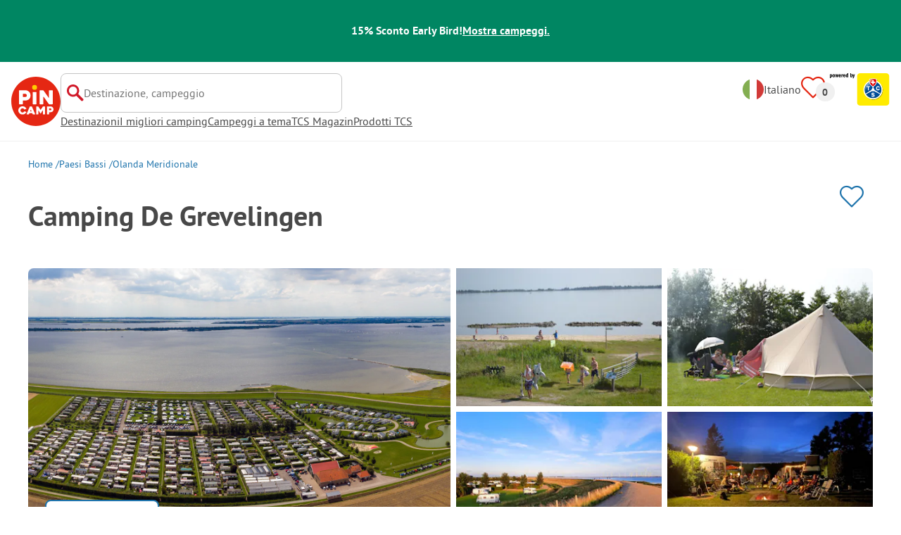

--- FILE ---
content_type: text/html; charset=utf-8
request_url: https://www.pincamp.ch/it/campings/camping-de-grevelingen
body_size: 78333
content:
<!DOCTYPE html><html lang="it"><head><meta charSet="utf-8"/><meta http-equiv="x-ua-compatible" content="ie=edge"/><meta name="viewport" content="width=device-width, initial-scale=1, shrink-to-fit=no"/><link rel="icon" href="https://assets.pincamp.com/nextcamp-assets/icons/favicon/default/favicon.ico"/><link href="https://assets.pincamp.com/nextcamp-assets/icons/favicon/default/icon-48x48.png" rel="shortcut icon" sizes="48x48"/><link href="https://assets.pincamp.com/nextcamp-assets/icons/favicon/default/icon-48x48.png" rel="apple-touch-icon" sizes="48x48"/><link href="https://assets.pincamp.com/nextcamp-assets/icons/favicon/default/icon-72x72.png" rel="apple-touch-icon" sizes="72x72"/><link href="https://assets.pincamp.com/nextcamp-assets/icons/favicon/default/icon-96x96.png" rel="apple-touch-icon" sizes="96x96"/><link href="https://assets.pincamp.com/nextcamp-assets/icons/favicon/default/icon-144x144.png" rel="apple-touch-icon" sizes="144x144"/><link href="https://assets.pincamp.com/nextcamp-assets/icons/favicon/default/icon-192x192.png" rel="apple-touch-icon" sizes="192x192"/><link href="https://assets.pincamp.com/nextcamp-assets/icons/favicon/default/icon-256x256.png" rel="apple-touch-icon" sizes="256x256"/><link href="https://assets.pincamp.com/nextcamp-assets/icons/favicon/default/icon-512x512.png" rel="apple-touch-icon" sizes="512x512"/><script id="kameleoon-queue" data-usercentrics="Kameleoon" type="javascript">
              // Duration in milliseconds to wait while the Kameleoon application file is loaded
              var kameleoonLoadingTimeout = 1000;

              window.kameleoonQueue = window.kameleoonQueue || [];
              window.kameleoonStartLoadTime = new Date().getTime();
              if (! document.getElementById("kameleoonLoadingStyleSheet") && ! window.kameleoonDisplayPageTimeOut)
              {
                  var kameleoonS = document.getElementsByTagName("script")[0];
                  var kameleoonCc = "* { visibility: hidden !important; background-image: none !important; }";
                  var kameleoonStn = document.createElement("style");
                  kameleoonStn.type = "text/css";
                  kameleoonStn.id = "kameleoonLoadingStyleSheet";
                  if (kameleoonStn.styleSheet)
                  {
                      kameleoonStn.styleSheet.cssText = kameleoonCc;
                  }
                  else
                  {
                      kameleoonStn.appendChild(document.createTextNode(kameleoonCc));
                  }
                  kameleoonS.parentNode.insertBefore(kameleoonStn, kameleoonS);
                  window.kameleoonDisplayPage = function(fromEngine)
                  {
                      if (!fromEngine)
                      {
                          window.kameleoonTimeout = true;
                      }
                      if (kameleoonStn.parentNode)
                      {
                          kameleoonStn.parentNode.removeChild(kameleoonStn);
                      }
                  };
                  window.kameleoonDisplayPageTimeOut = window.setTimeout(window.kameleoonDisplayPage, kameleoonLoadingTimeout);
              }

              function setConsentStatus(type, status, action) {
                if (status) {
                    window.kameleoonQueue.push(function() {
                        Kameleoon.API.Core.enableLegalConsent(type);
                        console.log('enableLegalConsent ' + type)
                    });
                } else if (!status) {
                    window.kameleoonQueue.push(function() {
                        Kameleoon.API.Core.disableLegalConsent(type);
                        console.log('disableLegalConsent ' + type)
                    });
                }
              }

              function initKameleoonLegalConsent(type) {
                  window.kameleoonQueue = window.kameleoonQueue || [];
                  window.kameleoonQueue.push(function() {
                      Kameleoon.API.Core.runWhenConditionTrue(() => typeof UC_UI !== 'undefined'
                      && UC_UI.isInitialized() === true
                      && window.localStorage.getItem('uc_user_interaction') === 'true', () => {
                          const abtesting = UC_UI.getServicesBaseInfo().filter((service) => service && service.id === 'H1yDxp7JN');
                          if (abtesting.length > 0) {
                              setConsentStatus('BOTH', abtesting[0].consent.status);
                          }
                      }, 200);
                  });
              }
              initKameleoonLegalConsent();
            </script><script src="https://sdsw34qaco.kameleoon.io/kameleoon.js" data-usercentrics="Kameleoon" type="text/plain" async=""></script><link rel="preload" type="font/woff2" as="font" href="https://assets.pincamp.com/nextcamp-assets/fonts/pt-sans-v12-latin-ext_latin_cyrillic-ext_cyrillic-700.woff2" crossorigin=""/><link rel="preload" type="font/woff2" as="font" href="https://assets.pincamp.com/nextcamp-assets/fonts/pt-sans-v12-latin-ext_latin_cyrillic-ext_cyrillic-regular.woff2" crossorigin=""/><title>Camping De Grevelingen | PiNCAMP by TCS</title><meta name="description" content="Scopri tutte le informazioni su posizione, strutture, attrazioni in zona e guarda le valutazioni di altri campeggiatori e del team ADAC Camping De Grevelingen."/><meta name="robots" content="INDEX,FOLLOW"/><meta property="og:url" content="https://www.pincamp.ch/it/campings/camping-de-grevelingen"/><meta property="og:type" content="website"/><meta property="og:title" content="Camping De Grevelingen | PiNCAMP by TCS"/><meta property="og:site_name" content="PiNCAMP by TCS"/><meta property="og:description" content="Scopri tutte le informazioni su posizione, strutture, attrazioni in zona e guarda le valutazioni di altri campeggiatori e del team ADAC Camping De Grevelingen."/><meta property="og:fb:admins" content="180846436061917"/><meta property="og:image" content="https://www.pincamp.ch/campsites/prn:campsite:camping-de-grevelingen/images/Camping-De-Grevelingen----bersicht-auf-das-gesamte-Campingplatz-Gelaende--5f25e37f-5dcd-4dc6-9adc-b9fdeee5c0c6.jpg?auto=compress%2Cformat&amp;crop=edges&amp;fit=crop&amp;q=20&amp;w=1200&amp;h=630"/><meta property="og:image:secure_url" content="https://www.pincamp.ch/campsites/prn:campsite:camping-de-grevelingen/images/Camping-De-Grevelingen----bersicht-auf-das-gesamte-Campingplatz-Gelaende--5f25e37f-5dcd-4dc6-9adc-b9fdeee5c0c6.jpg?auto=compress%2Cformat&amp;crop=edges&amp;fit=crop&amp;q=20&amp;w=1200&amp;h=630"/><meta property="og:image:type" content="image/jpeg"/><meta property="og:image:width" content="1200"/><meta property="og:image:height" content="600"/><meta name="twitter:card" content="summary_large_image"/><meta name="twitter:site" content="@PiNCAMP_DE"/><meta name="twitter:title" content="Camping De Grevelingen | PiNCAMP by TCS"/><meta name="twitter:description" content="Scopri tutte le informazioni su posizione, strutture, attrazioni in zona e guarda le valutazioni di altri campeggiatori e del team ADAC Camping De Grevelingen."/><meta name="twitter:image" content="https://www.pincamp.ch/campsites/prn:campsite:camping-de-grevelingen/images/Camping-De-Grevelingen----bersicht-auf-das-gesamte-Campingplatz-Gelaende--5f25e37f-5dcd-4dc6-9adc-b9fdeee5c0c6.jpg?auto=compress%2Cformat&amp;crop=edges&amp;fit=crop&amp;q=20&amp;w=1200&amp;h=630"/><meta name="thumbnail" content="https://www.pincamp.ch/campsites/prn:campsite:camping-de-grevelingen/images/Camping-De-Grevelingen----bersicht-auf-das-gesamte-Campingplatz-Gelaende--5f25e37f-5dcd-4dc6-9adc-b9fdeee5c0c6.jpg?auto=compress%2Cformat&amp;crop=edges&amp;fit=crop&amp;q=20&amp;w=1200&amp;h=630"/><link rel="canonical" href="https://www.pincamp.ch/it/campings/camping-de-grevelingen"/><link rel="alternate" hrefLang="x-default" href="https://www.pincamp.de/campingplaetze/camping-de-grevelingen"/><link rel="alternate" hrefLang="de-DE" href="https://www.pincamp.de/campingplaetze/camping-de-grevelingen"/><link rel="alternate" hrefLang="de-CH" href="https://www.pincamp.ch/de/campingplaetze/camping-de-grevelingen"/><link rel="alternate" hrefLang="fr-CH" href="https://www.pincamp.ch/fr/campings/camping-de-grevelingen"/><link rel="alternate" hrefLang="it-CH" href="https://www.pincamp.ch/it/campings/camping-de-grevelingen"/><link rel="alternate" hrefLang="nl-NL" href="https://www.anwbcamping.nl/campings/camping-de-grevelingen"/><link rel="alternate" hrefLang="fr-FR" href="https://www.pincamp.fr/campings/camping-de-grevelingen"/><link rel="alternate" hrefLang="it-IT" href="https://www.pincamp.it/campings/camping-de-grevelingen"/><link rel="alternate" hrefLang="en" href="https://www.pincamp.com/campings/camping-de-grevelingen"/><script type="application/ld+json">{"@context":"https://schema.org","@type":"BreadcrumbList","@id":"https://www.pincamp.ch/it/campings/camping-de-grevelingen#breadcrumb","itemListelement":[[{"@type":"ListItem","position":1,"item":{"@id":"https://www.pincamp.ch/it/paesi-bassi","name":"Paesi Bassi"}},{"@type":"ListItem","position":2,"item":{"@id":"https://www.pincamp.ch/it/paesi-bassi/olanda-meridionale","name":"Olanda Meridionale"}},{"@type":"ListItem","position":3,"item":{"@id":"https://www.pincamp.ch/it/campings/camping-de-grevelingen","name":"Camping De Grevelingen"}}]]}</script><script type="application/ld+json">{"@context":"https://schema.org","@type":"Campground","@id":"https://www.pincamp.ch/it/campings/camping-de-grevelingen","name":"Camping%20De%20Grevelingen","image":"https://www.pincamp.ch/it/campsites/prn:campsite:camping-de-grevelingen/images/Camping-De-Grevelingen----bersicht-auf-das-gesamte-Campingplatz-Gelaende--5f25e37f-5dcd-4dc6-9adc-b9fdeee5c0c6.jpg","petsAllowed":"true","paymentAccepted":"Cash payment","latitude":"51.705471","longitude":"4.13664","aggregateRating":{"@type":"AggregateRating","ratingValue":"10","reviewCount":"2","bestRating":"10","worstRating":"1"},"address":{"@type":"PostalAddress","addressCountry":"Paesi Bassi","addressLocality":"Nieuwe Tonge","addressRegion":"Nordholland - Südholland - Seeland","postalCode":"3244 LK","streetAddress":"Havenweg 1","telephone":"+31187651259"}}</script><script type="application/ld+json">{"@context":"https://schema.org","@type":"FAQPage","@id":"https://www.pincamp.ch/it/campings/camping-de-grevelingen#faq","mainEntity":[{"@type":"Question","name":"I cani sono ammessi nel campeggio Camping De Grevelingen?","acceptedAnswer":{"@type":"Answer","text":"Sì, gli animali domestici sono ammessi nel campeggio."}},{"@type":"Question","name":"Nel campeggio Camping De Grevelingen c’è una piscina?","acceptedAnswer":{"@type":"Answer","text":"No, nel campeggio Camping De Grevelingen non c’è una piscina. La balneazione è tuttavia possibile vicino al campeggio (a 50 m).\nI dettagli riguardo piscina e altri servizi sono disponibili su questa pagina."}},{"@type":"Question","name":"Quanto costa un soggiorno nel campeggio Camping De Grevelingen?","acceptedAnswer":{"@type":"Answer","text":"I prezzi del campeggio Camping De Grevelingen possono variare a seconda del soggiorno (ad es. periodo scelto, persone).\nPer saperne di più sui prezzi, consultate questa pagina."}},{"@type":"Question","name":"È possibile fare acquisti o mangiare presso il campeggio Camping De Grevelingen?","acceptedAnswer":{"@type":"Answer","text":"Nel campeggio Camping De Grevelingen si dispone di: Servizio pane fresco, Snack bar."}},{"@type":"Question","name":"l campeggio Camping De Grevelingen dispone di cabine sanitarie per ospiti a mobilità ridotta?","acceptedAnswer":{"@type":"Answer","text":"No, il campeggio Camping De Grevelingen non offre cabine sanitarie per ospiti a mobilità ridotta."}},{"@type":"Question","name":"C'è la connessione internet nel campeggio Camping De Grevelingen?","acceptedAnswer":{"@type":"Answer","text":"Sì, c'è Wi-Fi in tutta l'area del campeggio."}},{"@type":"Question","name":"In che periodo è aperto il campeggio Camping De Grevelingen?","acceptedAnswer":{"@type":"Answer","text":"Camping De Grevelingen ha i seguenti orari: 20.03. - 31.10."}},{"@type":"Question","name":"Quante piazzole ha il campeggio Camping De Grevelingen?","acceptedAnswer":{"@type":"Answer","text":"Il campeggio Camping De Grevelingen ha 90 piazzole per turisti e 400 piazzole per i campeggiatori permanenti."}},{"@type":"Question","name":"Il campeggio Camping De Grevelingen ha un certificato?","acceptedAnswer":{"@type":"Answer","text":"Il campeggio Camping De Grevelingen attualmente non ha alcun certificato."}},{"@type":"Question","name":"Quali lingue parla il personale alla recepion del campeggio Camping De Grevelingen?","acceptedAnswer":{"@type":"Answer","text":"Il personale parla Tedesco, Inglese, Olandese."}},{"@type":"Question","name":"Quanto dista il centro abitato più vicino al campeggio Camping De Grevelingen?","acceptedAnswer":{"@type":"Answer","text":"Il centro più vicino è Nieuwe Tonge (a 2 km)"}},{"@type":"Question","name":"Il campeggio Camping De Grevelingen ha una stazione di carico e scarico completa?","acceptedAnswer":{"@type":"Answer","text":"No, presso il campeggio Camping De Grevelingen non c'è una stazione completa di carico e scarico per camper. Con questo intendiamo la possibilità di smaltire le acque grigie e nere (di bagni chimici o a cassetta) e di rifornirsi di acqua fresca."}}]}</script><link rel="preload" as="image" imageSrcSet="https://www.pincamp.de/campsites/prn:campsite:camping-de-grevelingen/images/Camping-De-Grevelingen----bersicht-auf-das-gesamte-Campingplatz-Gelaende--5f25e37f-5dcd-4dc6-9adc-b9fdeee5c0c6.jpg?auto=compress%2Cformat&amp;crop=edges&amp;fit=crop&amp;q=50&amp;w=320 320w, https://www.pincamp.de/campsites/prn:campsite:camping-de-grevelingen/images/Camping-De-Grevelingen----bersicht-auf-das-gesamte-Campingplatz-Gelaende--5f25e37f-5dcd-4dc6-9adc-b9fdeee5c0c6.jpg?auto=compress%2Cformat&amp;crop=edges&amp;fit=crop&amp;q=50&amp;w=412 412w, https://www.pincamp.de/campsites/prn:campsite:camping-de-grevelingen/images/Camping-De-Grevelingen----bersicht-auf-das-gesamte-Campingplatz-Gelaende--5f25e37f-5dcd-4dc6-9adc-b9fdeee5c0c6.jpg?auto=compress%2Cformat&amp;crop=edges&amp;fit=crop&amp;q=50&amp;w=760 760w, https://www.pincamp.de/campsites/prn:campsite:camping-de-grevelingen/images/Camping-De-Grevelingen----bersicht-auf-das-gesamte-Campingplatz-Gelaende--5f25e37f-5dcd-4dc6-9adc-b9fdeee5c0c6.jpg?auto=compress%2Cformat&amp;crop=edges&amp;fit=crop&amp;q=50&amp;w=990 990w, https://www.pincamp.de/campsites/prn:campsite:camping-de-grevelingen/images/Camping-De-Grevelingen----bersicht-auf-das-gesamte-Campingplatz-Gelaende--5f25e37f-5dcd-4dc6-9adc-b9fdeee5c0c6.jpg?auto=compress%2Cformat&amp;crop=edges&amp;fit=crop&amp;q=50&amp;w=1350 1350w, https://www.pincamp.de/campsites/prn:campsite:camping-de-grevelingen/images/Camping-De-Grevelingen----bersicht-auf-das-gesamte-Campingplatz-Gelaende--5f25e37f-5dcd-4dc6-9adc-b9fdeee5c0c6.jpg?auto=compress%2Cformat&amp;crop=edges&amp;fit=crop&amp;q=50&amp;w=1440 1440w" imageSizes="100vw" fetchpriority="high"/><link rel="preload" as="image" imageSrcSet="https://www.pincamp.de/campsites/prn:campsite:camping-de-grevelingen/images/Camping-De-Grevelingen----bersicht-auf-das-gesamte-Campingplatz-Gelaende--5f25e37f-5dcd-4dc6-9adc-b9fdeee5c0c6.jpg?auto=compress,format&amp;crop=edges&amp;fit=crop&amp;w=412&amp;h=260 320w, https://www.pincamp.de/campsites/prn:campsite:camping-de-grevelingen/images/Camping-De-Grevelingen----bersicht-auf-das-gesamte-Campingplatz-Gelaende--5f25e37f-5dcd-4dc6-9adc-b9fdeee5c0c6.jpg?auto=compress,format&amp;crop=edges&amp;fit=crop&amp;w=412&amp;h=260 412w, https://www.pincamp.de/campsites/prn:campsite:camping-de-grevelingen/images/Camping-De-Grevelingen----bersicht-auf-das-gesamte-Campingplatz-Gelaende--5f25e37f-5dcd-4dc6-9adc-b9fdeee5c0c6.jpg?auto=compress,format&amp;crop=edges&amp;fit=crop&amp;w=412&amp;h=260 760w, https://www.pincamp.de/campsites/prn:campsite:camping-de-grevelingen/images/Camping-De-Grevelingen----bersicht-auf-das-gesamte-Campingplatz-Gelaende--5f25e37f-5dcd-4dc6-9adc-b9fdeee5c0c6.jpg?auto=compress,format&amp;crop=edges&amp;fit=crop&amp;w=412&amp;h=260 990w, https://www.pincamp.de/campsites/prn:campsite:camping-de-grevelingen/images/Camping-De-Grevelingen----bersicht-auf-das-gesamte-Campingplatz-Gelaende--5f25e37f-5dcd-4dc6-9adc-b9fdeee5c0c6.jpg?auto=compress,format&amp;crop=edges&amp;fit=crop&amp;w=412&amp;h=260 1350w, https://www.pincamp.de/campsites/prn:campsite:camping-de-grevelingen/images/Camping-De-Grevelingen----bersicht-auf-das-gesamte-Campingplatz-Gelaende--5f25e37f-5dcd-4dc6-9adc-b9fdeee5c0c6.jpg?auto=compress,format&amp;crop=edges&amp;fit=crop&amp;w=412&amp;h=260 1440w" imageSizes="100vw" fetchpriority="high"/><link rel="preload" href="https://assets.pincamp.com/nextcamp-assets/icons/camper-loading-white.gif" as="image" fetchpriority="high"/><meta name="next-head-count" content="52"/><script id="cross-domain-consent-sharing-iframe">window.UC_UI_DOMAINS = {
                crossDomainConsentSharingIFrame: 'https://www.pincamp.ch/cross-domain-bridge.html',
            };</script><script id="data-layer-workaround">window.dataLayer = window.dataLayer || [];</script><noscript data-n-css=""></noscript><script defer="" nomodule="" src="https://assets.pincamp.com/_next/static/chunks/polyfills-42372ed130431b0a.js"></script><script src="https://assets.pincamp.com/_next/static/chunks/webpack-d2b1556febce5c8e.js" defer=""></script><script src="https://assets.pincamp.com/_next/static/chunks/framework-6f773ab18b666892.js" defer=""></script><script src="https://assets.pincamp.com/_next/static/chunks/main-ad74322342a4b30c.js" defer=""></script><script src="https://assets.pincamp.com/_next/static/chunks/pages/_app-adbbdabb4a59454a.js" defer=""></script><script src="https://assets.pincamp.com/_next/static/chunks/4101-9a4325e30b41db89.js" defer=""></script><script src="https://assets.pincamp.com/_next/static/chunks/7536-4f408a984a4b8ba4.js" defer=""></script><script src="https://assets.pincamp.com/_next/static/chunks/1779-dfee0552522f4f0c.js" defer=""></script><script src="https://assets.pincamp.com/_next/static/chunks/7691-8946c535680d768b.js" defer=""></script><script src="https://assets.pincamp.com/_next/static/chunks/3260-1d2ae2384f2bdc6a.js" defer=""></script><script src="https://assets.pincamp.com/_next/static/chunks/744-8a3238266c68a0f9.js" defer=""></script><script src="https://assets.pincamp.com/_next/static/chunks/9938-2831ae42015decfe.js" defer=""></script><script src="https://assets.pincamp.com/_next/static/chunks/2075-d53d57c893ea9e0d.js" defer=""></script><script src="https://assets.pincamp.com/_next/static/chunks/pages/campsite/%5B...slug%5D-7c8aa37eeda83ce9.js" defer=""></script><script src="https://assets.pincamp.com/_next/static/release-a4084627bcd90a0586795fe685c228e990d09efa/_buildManifest.js" defer=""></script><script src="https://assets.pincamp.com/_next/static/release-a4084627bcd90a0586795fe685c228e990d09efa/_ssgManifest.js" defer=""></script><style data-emotion="css "></style></head><body><noscript><iframe src="https://www.googletagmanager.com/ns.html?id=GTM-MCCDR49" height="0" width="0" style="display:none;visibility:hidden"></iframe></noscript><div id="__next"><style data-emotion="css-global nn9u41-#606060">:root{--background-primary:#E42612;--background-mark-blue:#E1F4FC;--background-mark-gray:#c5c5c5;--background-light-gray:#f0f0f0;--background-medium-gray:#d4d4d4;--background-error:#E4261230;--background-warning:#FFF5D0;--background-ads:var(--background-mark-blue);--background-disabled:#9a9a9a;--background-badge-blue:#2596C7;--border-primary:#c5c5c5;--border-secondary:#9a9a9a;--border-tertiary:#d4d4d4;--border-light-gray:#f0f0f0;--border-error:#E42612;--border-warning:#FFCC00;--border-info:#1F74AC;--border-pinned-accommodation:#5ABFE9;--white:#fff;--black:#000;--green:#008662;--charcoal:#484848;--booking-box-bg:#FFCC00;--travel-dialog-header-bg:var(--booking-box-bg);--partner-logos-border:var(--booking-box-bg);--brand-trust-banner-bg:var(--booking-box-bg);--table-of-facts-bg:var(--booking-box-bg);--popular-accommodation-pill-bg:var(--booking-box-bg);--newsletter-box-bg:#f0f0f0;--product-trust-banner-bg:#FFA590;--map-visited-pin-bg:#FFA590;--brand-trust-text:var(--black);--brand-trust-clickout:var(--black);--cke-discount-pill-bg:#0660B1;--other-discount-pill-bg:#D8127D;--adac-campcard-discount-pill-bg:#FFCC00;--tooltip-bg:#1F74AC;--breadcrumb-text:#6f6f6f;--promotion-banner-bg:var(--green);--promotion-banner-text-color:var(--white);--table-background:#d4d4d4;--table-background--campcard:var(--table-background);--table-background--price:var(--table-background);--calendar-cell:#d4d4d4;--calendar-cell--disabled:var(--calendar-cell);--calendar-cell--hover:var(--calendar-cell);--map-pin-marker-bg:#E42612;--spinner-bg:#E42612;--form-warning:#ff381d;--pinned-tile-border:#5ABFE9;--pinned-tile-box-shadow:#E1F4FC;--accent-primary:#1F74AC;--accent-primary--active:#18548A;--checkbox-background:var(--accent-primary);--checkbox-background--hover:#18548A;--checkbox-border:var(--border-primary);--checkbox-border--hover:var(--accent-primary);--travel-dialog-picker-color:#1F74AC;--tab-item-text:#1F74AC;--travel-mode-background:var(--charcoal);--tab-item-text--hover:var(--charcoal);--header-navigation-anchor-color:var(--charcoal);--header-icons:#E42612;--partner-icon-color:invert(25%) sepia(84%) saturate(4413%) hue-rotate(354deg) brightness(90%) contrast(80%);--mobile-home-teaser-check-icon:invert(31%) sepia(0%) saturate(0%) hue-rotate(172deg) brightness(87%) contrast(94%);--travel-dialog-icon:invert(68%) sepia(19%) saturate(1126%) hue-rotate(163deg) brightness(96%) contrast(87%);--accommodations-search-ads-text-color:var(--charcoal);--button-primary:#1F74AC;--button-primary--hover:#18548A;--button-primary--disabled:#9a9a9a;--anchor-primary:#1F74AC;--anchor-primary--hover:#18548A;--anchor-secondary:#E1F4FC;--text-primary:#484848;--text-secondary:#9a9a9a;--text-disabled:#7d7d7d;--text-reset:#7d7d7d;--text-label:#606060;--text-link:#1F74AC;--text-error:#E42612;--text-warning:#FFCC00;--base-dark-transparent:0,0%,0%;--base-white-transparent:0,0%,100%;--light-dark-overlay:hsla(var(--base-dark-transparent),0.25);--dark-overlay:hsla(var(--base-dark-transparent),0.4);--extra-dark-overlay:hsla(var(--base-dark-transparent),0.8);--shadow:hsla(var(--base-dark-transparent),0.1);--skeleton-grey:hsla(var(--base-white-transparent),0.15);--white-half-transparent:hsla(var(--base-white-transparent),0.5);--white-copyright-transparent:hsla(var(--base-white-transparent),0.8);--white-almost-transparent:hsla(var(--base-white-transparent),0.9);--spacing-4xs:4px;--spacing-3xs:6px;--spacing-xxs:8px;--spacing-xs:16px;--spacing-s:24px;--spacing-m:32px;--spacing-l:48px;--spacing-xl:64px;--spacing-xxl:96px;}*{box-sizing:border-box;font-family:'PT Sans',sans-serif;}@font-face{font-display:swap;font-family:'PT Sans';font-style:normal;font-weight:400;src:url('https://assets.pincamp.com/nextcamp-assets/fonts/pt-sans-v12-latin-ext_latin_cyrillic-ext_cyrillic-regular.eot');src:local(''),url('https://assets.pincamp.com/nextcamp-assets/fonts/pt-sans-v12-latin-ext_latin_cyrillic-ext_cyrillic-regular.woff2') format('woff2'),url('https://assets.pincamp.com/nextcamp-assets/fonts/pt-sans-v12-latin-ext_latin_cyrillic-ext_cyrillic-regular.woff') format('woff'),url('https://assets.pincamp.com/nextcamp-assets/fonts/pt-sans-v12-latin-ext_latin_cyrillic-ext_cyrillic-regular.ttf') format('truetype');}@font-face{font-display:swap;font-family:'PT Sans';font-style:normal;font-weight:700;src:url('https://assets.pincamp.com/nextcamp-assets/fonts/pt-sans-v12-latin-ext_latin_cyrillic-ext_cyrillic-700.eot');src:local(''),url('https://assets.pincamp.com/nextcamp-assets/fonts/pt-sans-v12-latin-ext_latin_cyrillic-ext_cyrillic-700.woff2') format('woff2'),url('https://assets.pincamp.com/nextcamp-assets/fonts/pt-sans-v12-latin-ext_latin_cyrillic-ext_cyrillic-700.woff') format('woff'),url('https://assets.pincamp.com/nextcamp-assets/fonts/pt-sans-v12-latin-ext_latin_cyrillic-ext_cyrillic-700.ttf') format('truetype');}@font-face{font-display:swap;font-family:'PT Sans';font-style:italic;font-weight:700;src:url('https://assets.pincamp.com/nextcamp-assets/fonts/pt-sans-v12-latin-ext_latin_cyrillic-ext_cyrillic-700italic.eot');src:local(''),url('https://assets.pincamp.com/nextcamp-assets/fonts/pt-sans-v12-latin-ext_latin_cyrillic-ext_cyrillic-700italic.woff2') format('woff2'),url('https://assets.pincamp.com/nextcamp-assets/fonts/pt-sans-v12-latin-ext_latin_cyrillic-ext_cyrillic-700italic.woff') format('woff'),url('https://assets.pincamp.com/nextcamp-assets/fonts/pt-sans-v12-latin-ext_latin_cyrillic-ext_cyrillic-700italic.ttf') format('truetype');}@font-face{font-display:swap;font-family:'PT Sans';font-style:italic;font-weight:400;src:url('https://assets.pincamp.com/nextcamp-assets/fonts/pt-sans-v12-latin-ext_latin_cyrillic-ext_cyrillic-italic.eot');src:local(''),url('https://assets.pincamp.com/nextcamp-assets/fonts/pt-sans-v12-latin-ext_latin_cyrillic-ext_cyrillic-italic.woff2') format('woff2'),url('https://assets.pincamp.com/nextcamp-assets/fonts/pt-sans-v12-latin-ext_latin_cyrillic-ext_cyrillic-italic.woff') format('woff'),url('https://assets.pincamp.com/nextcamp-assets/fonts/pt-sans-v12-latin-ext_latin_cyrillic-ext_cyrillic-italic.ttf') format('truetype');}@font-face{font-display:swap;font-family:'pincampicons';font-weight:normal;font-style:normal;src:url('https://assets.pincamp.com/nextcamp-assets/fonts/pincampicons.eot');src:local(''),url('https://assets.pincamp.com/nextcamp-assets/fonts/pincampicons.woff2') format('woff2'),url('https://assets.pincamp.com/nextcamp-assets/fonts/pincampicons.woff') format('woff'),url('https://assets.pincamp.com/nextcamp-assets/fonts/pincampicons.ttf') format('truetype'),url('https://assets.pincamp.com/nextcamp-assets/fonts/pincampicons.svg#pincampicons') format('svg');}html,body{background:var(--white);color:var(--text-primary);font-size:1em;font-weight:400;line-height:24px;margin:0;padding:0;position:relative;-moz-osx-font-smoothing:grayscale;-webkit-font-smoothing:antialiased;scroll-behavior:smooth;scroll-padding-top:var(--spacing-xs);height:100%;}#__next{min-height:100%;}body.has-modal{overflow:hidden;max-height:100vh;}ul{margin:0;padding:0;}:is(h1,h2,h3,h4,h5,h6,p){padding:0;margin:0;line-height:1.25;}h1{font-size:34px;line-height:38px;}@media(min-width: 760px){h1{font-size:40px;line-height:46px;}}h2{font-size:26px;line-height:30px;}@media(min-width: 760px){h2{font-size:32px;line-height:38px;}}h3{font-size:20px;line-height:24px;}@media(min-width: 990px){h3{font-size:22px;line-height:24px;}}h4{font-size:16px;line-height:20px;}h5{font-size:14px;line-height:16px;}a{color:var(--text-primary);-webkit-text-decoration:underline;text-decoration:underline;font-weight:400;cursor:pointer;}a:focus{outline:2px solid var(--black);outline-offset:2px;}.mobile-hidden{display:none;}@media(min-width: 760px){.mobile-hidden{display:block;}}@media(min-width: 760px){.desktop-hidden{display:none;}}.sr-only{position:absolute;width:1px;height:1px;padding:0;margin:0px;overflow:hidden;clip:rect(0,0,0,0);-webkit-clip-path:inset(50%);clip-path:inset(50%);white-space:nowrap;border:0;-webkit-user-select:none;-moz-user-select:none;-ms-user-select:none;user-select:none;}.partner-svg-icon{-webkit-filter:var(--partner-icon-color);filter:var(--partner-icon-color);}</style><header id="header"><style data-emotion="css bhjpk2">.css-bhjpk2{width:100%;background-color:var(--promotion-banner-bg);padding:var(--spacing-xs) 0;display:-webkit-box;display:-webkit-flex;display:-ms-flexbox;display:flex;-webkit-box-pack:center;-ms-flex-pack:center;-webkit-justify-content:center;justify-content:center;-webkit-align-items:center;-webkit-box-align:center;-ms-flex-align:center;align-items:center;gap:var(--spacing-s);min-height:54px;}</style><div role="banner" class="css-bhjpk2"><style data-emotion="css tnmxnb">.css-tnmxnb{color:var(--promotion-banner-text-color);font-size:16px;font-weight:700;}</style><p class="css-tnmxnb">15% Sconto Early Bird!</p><style data-emotion="css 1ek2cap">.css-1ek2cap{color:var(--promotion-banner-text-color);-webkit-text-decoration:underline;text-decoration:underline;font-size:16px;font-weight:700;}</style><style data-emotion="css bziqf1">.css-bziqf1{color:var(--promotion-banner-text-color);-webkit-text-decoration:underline;text-decoration:underline;font-size:16px;font-weight:700;}</style><a class="css-bziqf1" target="_blank" rel="noopener noreferrer" href="/it/campaign/early-bird/2025-2026">Mostra campeggi.</a></div><style data-emotion="css 2zgul3">.css-2zgul3{position:relative;display:-webkit-inline-box;display:-webkit-inline-flex;display:-ms-inline-flexbox;display:inline-flex;-webkit-box-pack:justify;-webkit-justify-content:space-between;justify-content:space-between;-webkit-align-items:flex-start;-webkit-box-align:flex-start;-ms-flex-align:flex-start;align-items:flex-start;min-height:70px;width:100%;padding:var(--spacing-xs);border-bottom:1px solid var(--border-light-gray);}</style><div class="css-2zgul3"><style data-emotion="css 14xswih">.css-14xswih{--top:-1000px;position:absolute;top:var(--top);left:0;width:100%;z-index:9990;text-align:center;}</style><div class="css-14xswih"><style data-emotion="css 4g9y8r">.css-4g9y8r{position:absolute;left:50%;-webkit-transform:translateX(-50%);-moz-transform:translateX(-50%);-ms-transform:translateX(-50%);transform:translateX(-50%);padding:var(--spacing-xs) var(--spacing-m);background-color:var(--white);color:var(--anchor-primary);font-weight:700;-webkit-text-decoration:none;text-decoration:none;border-radius:8px;}.css-4g9y8r:focus{top:calc(var(--top) * -1);}</style><style data-emotion="css 1krw59h">.css-1krw59h{position:absolute;left:50%;-webkit-transform:translateX(-50%);-moz-transform:translateX(-50%);-ms-transform:translateX(-50%);transform:translateX(-50%);padding:var(--spacing-xs) var(--spacing-m);background-color:var(--white);color:var(--anchor-primary);font-weight:700;-webkit-text-decoration:none;text-decoration:none;border-radius:8px;}.css-1krw59h:focus{top:calc(var(--top) * -1);}</style><a class="css-1krw59h" target="_self" href="/it#main-content">Vai al contenuto principale</a></div><style data-emotion="css 1ai5dxw">.css-1ai5dxw{-webkit-align-items:center;-webkit-box-align:center;-ms-flex-align:center;align-items:center;display:-webkit-box;display:-webkit-flex;display:-ms-flexbox;display:flex;-webkit-flex:1;-ms-flex:1;flex:1;gap:var(--spacing-xs);}</style><div class="css-1ai5dxw"><a title="PiNCAMP" target="_self" href="/it/" class="css-13wylk3"><style data-emotion="css du3iwa">.css-du3iwa{display:-webkit-box;display:-webkit-flex;display:-ms-flexbox;display:flex;-webkit-align-items:center;-webkit-box-align:center;-ms-flex-align:center;align-items:center;-webkit-box-pack:center;-ms-flex-pack:center;-webkit-justify-content:center;justify-content:center;}.css-du3iwa >img{min-width:48px;width:100%;height:48px;}@media(min-width: 990px){.css-du3iwa >img{min-width:70px;height:70px;}}</style><div class="css-du3iwa"><img alt="PiNCAMP" loading="lazy" width="48" height="48" decoding="async" data-nimg="1" class="" style="color:transparent" src="https://assets.pincamp.com/nextcamp-assets/icons/logo-pincamp.svg"/></div></a><style data-emotion="css 1ibxqbd">.css-1ibxqbd{display:-webkit-box;display:-webkit-flex;display:-ms-flexbox;display:flex;-webkit-flex-direction:column;-ms-flex-direction:column;flex-direction:column;gap:var(--spacing-m);-webkit-align-items:flex-start;-webkit-box-align:flex-start;-ms-flex-align:flex-start;align-items:flex-start;}</style><div class="css-1ibxqbd"><style data-emotion="css 1aseiy">.css-1aseiy{margin-left:-12px;width:100%;display:none;}@media(min-width: 990px){.css-1aseiy{display:inherit;}}</style><div class="css-1aseiy"><style data-emotion="css wew721-searchBarInputContainer">.css-wew721-searchBarInputContainer{background:var(--white);border:1px solid var(--border-primary);border-radius:8px;color:var(--text-primary);display:-webkit-box;display:-webkit-flex;display:-ms-flexbox;display:flex;margin:0;position:relative;width:100%;}@media(min-width: 990px){.css-wew721-searchBarInputContainer{margin-left:12px;max-width:400px;}}.css-wew721-searchBarInputContainer [type='search']::-webkit-search-cancel-button,.css-wew721-searchBarInputContainer [type='search']::-webkit-search-decoration{-webkit-appearance:none;-webkit-appearance:none;-moz-appearance:none;-ms-appearance:none;appearance:none;}</style><div class="css-wew721-searchBarInputContainer"><style data-emotion="css ndo299">.css-ndo299{-webkit-align-items:center;-webkit-box-align:center;-ms-flex-align:center;align-items:center;display:-webkit-box;display:-webkit-flex;display:-ms-flexbox;display:flex;gap:var(--spacing-xxs);padding:12px var(--spacing-xxs);height:54px;width:100%;border-radius:8px;}.css-ndo299:focus-within{outline:2px solid var(--black);outline-offset:2px;}</style><label for="search-input" class="css-ndo299"><span class="sr-only">Destinazione, campeggio</span><img alt="Cerca" aria-hidden="true" loading="lazy" width="24" height="24" decoding="async" data-nimg="1" class="partner-svg-icon" style="color:transparent" src="https://assets.pincamp.com/nextcamp-assets/icons/search.svg"/><style data-emotion="css 1tambw">.css-1tambw{-webkit-appearance:none;-moz-appearance:none;-ms-appearance:none;appearance:none;border:none;color:var(--charcoal);background-color:var(--white);font-size:16px;font-weight:700;width:100%;padding:unset;}.css-1tambw::-webkit-input-placeholder{font-weight:400;}.css-1tambw::-moz-placeholder{font-weight:400;}.css-1tambw:-ms-input-placeholder{font-weight:400;}.css-1tambw::placeholder{font-weight:400;}.css-1tambw:focus{outline:none;}</style><input id="search-input" placeholder="Destinazione, campeggio" type="search" autoComplete="off" enterKeyHint="enter" class="css-1tambw" value=""/></label></div></div><style data-emotion="css y5p7kz">.css-y5p7kz{color:var(--text-primary);display:none;}@media(min-width: 990px){.css-y5p7kz{display:inherit;}}</style><nav class="css-y5p7kz"><style data-emotion="css 10goyec">.css-10goyec{display:-webkit-box;display:-webkit-flex;display:-ms-flexbox;display:flex;-webkit-align-items:center;-webkit-box-align:center;-ms-flex-align:center;align-items:center;gap:var(--spacing-m);white-space:nowrap;}</style><ul class="css-10goyec"><style data-emotion="css 12vpdgj">.css-12vpdgj{list-style:none;z-index:4;height:24px;}</style><li class="css-12vpdgj"><style data-emotion="css zk6k1">.css-zk6k1{display:block;color:var(--header-navigation-anchor-color);font-size:16px;-webkit-text-decoration:underline;text-decoration:underline;font-weight:400;-webkit-transition:all 0.25s ease-in-out;transition:all 0.25s ease-in-out;}.css-zk6k1:focus-visible{color:var(--anchor-primary);border-bottom:4px solid var(--anchor-primary);-webkit-text-decoration:none;text-decoration:none;}@media (hover: hover) and (pointer: fine){.css-zk6k1:hover{color:var(--anchor-primary);border-bottom:4px solid var(--anchor-primary);-webkit-text-decoration:none;text-decoration:none;}}</style><style data-emotion="css ducjrw">.css-ducjrw{display:block;color:var(--header-navigation-anchor-color);font-size:16px;-webkit-text-decoration:underline;text-decoration:underline;font-weight:400;-webkit-transition:all 0.25s ease-in-out;transition:all 0.25s ease-in-out;}.css-ducjrw:focus-visible{color:var(--anchor-primary);border-bottom:4px solid var(--anchor-primary);-webkit-text-decoration:none;text-decoration:none;}@media (hover: hover) and (pointer: fine){.css-ducjrw:hover{color:var(--anchor-primary);border-bottom:4px solid var(--anchor-primary);-webkit-text-decoration:none;text-decoration:none;}}</style><a aria-expanded="false" aria-controls="hero-menu-destinazioni" class="css-ducjrw" target="_self" href="/it/archives/vacanza-campeggio">Destinazioni</a></li><li class="css-12vpdgj"><a aria-expanded="false" aria-controls="hero-menu-i-migliori-camping" class="css-ducjrw" target="_self" href="/it/camping-par-thematiques/5-etoiles">I migliori camping</a></li><li class="css-12vpdgj"><a aria-expanded="false" aria-controls="hero-menu-campeggi-a-tema" class="css-ducjrw" target="_self" href="/it/campeggio-temi">Campeggi a tema</a></li><li class="css-12vpdgj"><a class="css-ducjrw" target="_blank" rel="noopener noreferrer" href="https://www.tcs.ch/it/camping-viaggi/camping-insider/">TCS Magazin</a></li><li class="css-12vpdgj"><a class="css-ducjrw" target="_blank" rel="noopener noreferrer" href="https://www.tcs.ch/it/prodotti/">Prodotti TCS</a></li></ul></nav></div><style data-emotion="css 7kkr9s">.css-7kkr9s{-webkit-align-items:center;-webkit-box-align:center;-ms-flex-align:center;align-items:center;display:-webkit-box;display:-webkit-flex;display:-ms-flexbox;display:flex;gap:var(--spacing-xs);}@media(min-width: 990px){.css-7kkr9s{display:none;content-visibility:auto;}}.css-7kkr9s >div{display:inherit;}</style><div class="css-7kkr9s"><div role="button" tabindex="0" aria-label="Apri il menu del cellulare e la navigazione" aria-expanded="false"><style data-emotion="css 1lp3u49">.css-1lp3u49{font-size:34px;color:var(--header-icons);}.css-1lp3u49:before{margin-right:0;}</style><style data-emotion="css 1sgo81q">.css-1sgo81q{font-size:34px;color:var(--header-icons);}.css-1sgo81q:before{font-family:'pincampicons';font-style:normal;font-weight:normal;display:inline-block;-webkit-text-decoration:inherit;text-decoration:inherit;width:1em;margin-right:0.2em;text-align:center;font-variant:normal;text-transform:none;}.css-1sgo81q.icon-miscellaneous:before{content:'\e802';}.css-1sgo81q.icon-copy:before{content:'\e803';}.css-1sgo81q.icon-directions:before{content:'\e804';}.css-1sgo81q.icon-fireplace:before{content:'\e805';}.css-1sgo81q.icon-globe:before{content:'\e806';}.css-1sgo81q.icon-burger:before{content:'\e807';}.css-1sgo81q.icon-heart_filled:before{content:'\e808';}.css-1sgo81q.icon-interaction_success:before{content:'\e809';}.css-1sgo81q.icon-minus:before{content:'\e80a';}.css-1sgo81q.icon-pin:before{content:'\e80b';}.css-1sgo81q.icon-accessible:before{content:'\e80c';}.css-1sgo81q.icon-aircon:before{content:'\e80d';}.css-1sgo81q.icon-bath:before{content:'\e80e';}.css-1sgo81q.icon-bed:before{content:'\e80f';}.css-1sgo81q.icon-bread_service:before{content:'\e810';}.css-1sgo81q.icon-bulb:before{content:'\e811';}.css-1sgo81q.icon-by_the_water:before{content:'\e812';}.css-1sgo81q.icon-calendar:before{content:'\e813';}.css-1sgo81q.icon-camper:before{content:'\e814';}.css-1sgo81q.icon-caravan:before{content:'\e815';}.css-1sgo81q.icon-certificates_001:before{content:'\e816';}.css-1sgo81q.icon-chat:before{content:'\e817';}.css-1sgo81q.icon-contact:before{content:'\e818';}.css-1sgo81q.icon-cov_terrace:before{content:'\e819';}.css-1sgo81q.icon-discount_001:before{content:'\e81a';}.css-1sgo81q.icon-discount_002:before{content:'\e81b';}.css-1sgo81q.icon-dishwasher:before{content:'\e81c';}.css-1sgo81q.icon-dogs_allowed:before{content:'\e81d';}.css-1sgo81q.icon-edit:before{content:'\e81e';}.css-1sgo81q.icon-electricity:before{content:'\e81f';}.css-1sgo81q.icon-filter:before{content:'\e820';}.css-1sgo81q.icon-flag:before{content:'\e821';}.css-1sgo81q.icon-guests:before{content:'\e822';}.css-1sgo81q.icon-heart:before{content:'\e823';}.css-1sgo81q.icon-home:before{content:'\e824';}.css-1sgo81q.icon-kid_friendly:before{content:'\e825';}.css-1sgo81q.icon-kitchen:before{content:'\e826';}.css-1sgo81q.icon-like:before{content:'\e827';}.css-1sgo81q.icon-map:before{content:'\e828';}.css-1sgo81q.icon-rental:before{content:'\e829';}.css-1sgo81q.icon-restaurant:before{content:'\e82a';}.css-1sgo81q.icon-sanitary:before{content:'\e82b';}.css-1sgo81q.icon-search:before{content:'\e82c';}.css-1sgo81q.icon-semcov_terrace:before{content:'\e82d';}.css-1sgo81q.icon-shopping:before{content:'\e82e';}.css-1sgo81q.icon-size:before{content:'\e82f';}.css-1sgo81q.icon-skiing:before{content:'\e830';}.css-1sgo81q.icon-sports:before{content:'\e831';}.css-1sgo81q.icon-sun:before{content:'\e832';}.css-1sgo81q.icon-swimming:before{content:'\e833';}.css-1sgo81q.icon-target_group:before{content:'\e834';}.css-1sgo81q.icon-tent:before{content:'\e835';}.css-1sgo81q.icon-terrace:before{content:'\e836';}.css-1sgo81q.icon-theatre:before{content:'\e837';}.css-1sgo81q.icon-tv:before{content:'\e838';}.css-1sgo81q.icon-wellness:before{content:'\e839';}.css-1sgo81q.icon-wifi:before{content:'\e83a';}.css-1sgo81q.icon-plus:before{content:'\e83b';}.css-1sgo81q.icon-separator:before{content:'\e83d';}.css-1sgo81q.icon-share:before{content:'\e83e';}.css-1sgo81q.icon-speech_bubble:before{content:'\e83f';}.css-1sgo81q.icon-star_empty:before{content:'\e840';}.css-1sgo81q.icon-star_filled:before{content:'\e841';}.css-1sgo81q.icon-star_half_filled:before{content:'\e842';}.css-1sgo81q.icon-target:before{content:'\e843';}.css-1sgo81q.icon-more:before{content:'\e844';}.css-1sgo81q.icon-check_shield:before{content:'\e847';}.css-1sgo81q.icon-arrow_right:before{content:'\e848';}.css-1sgo81q.icon-arrow_up:before{content:'\e849';}.css-1sgo81q.icon-frame:before{content:'\e84a';}.css-1sgo81q.icon-check:before{content:'\e84b';}.css-1sgo81q.icon-arrow_down:before{content:'\e84c';}.css-1sgo81q.icon-arrow_left:before{content:'\e84d';}.css-1sgo81q.icon-profile:before{content:'\e84e';}.css-1sgo81q.icon-picture:before{content:'\e894';}.css-1sgo81q:before{margin-right:0;}</style><i aria-hidden="true" class="icon-burger css-1sgo81q"></i></div><div role="button" tabindex="0" aria-label="Search"><i aria-hidden="true" class="icon-search css-1sgo81q"></i></div><style data-emotion="css b6fsmj">.css-b6fsmj{-webkit-align-items:center;-webkit-box-align:center;-ms-flex-align:center;align-items:center;border-radius:50%;cursor:pointer;display:-webkit-box;display:-webkit-flex;display:-ms-flexbox;display:flex;-webkit-box-pack:center;-ms-flex-pack:center;-webkit-justify-content:center;justify-content:center;-webkit-text-decoration:underline;text-decoration:underline;}@media (prefers-reduced-motion: no-preference){.css-b6fsmj:focus{outline-offset:6px;}}</style><div tabindex="0" role="button" aria-label="Apri i preferiti" class="css-b6fsmj"><style data-emotion="css h21l76">.css-h21l76{position:relative;}.css-h21l76:after{--size:27px;content:'0';position:absolute;top:5px;right:calc(50% - var(--size));display:-webkit-box;display:-webkit-flex;display:-ms-flexbox;display:flex;width:var(--size);height:var(--size);-webkit-align-items:center;-webkit-box-align:center;-ms-flex-align:center;align-items:center;-webkit-box-pack:center;-ms-flex-pack:center;-webkit-justify-content:center;justify-content:center;background:var(--background-light-gray);border-radius:100%;font-size:14px;font-weight:700;}</style><div class="css-h21l76"><style data-emotion="css 14ku1sy">.css-14ku1sy{font-size:34px;color:var(--header-icons);}</style><style data-emotion="css 3rznfg">.css-3rznfg{font-size:34px;color:var(--header-icons);}.css-3rznfg:before{font-family:'pincampicons';font-style:normal;font-weight:normal;display:inline-block;-webkit-text-decoration:inherit;text-decoration:inherit;width:1em;margin-right:0.2em;text-align:center;font-variant:normal;text-transform:none;}.css-3rznfg.icon-miscellaneous:before{content:'\e802';}.css-3rznfg.icon-copy:before{content:'\e803';}.css-3rznfg.icon-directions:before{content:'\e804';}.css-3rznfg.icon-fireplace:before{content:'\e805';}.css-3rznfg.icon-globe:before{content:'\e806';}.css-3rznfg.icon-burger:before{content:'\e807';}.css-3rznfg.icon-heart_filled:before{content:'\e808';}.css-3rznfg.icon-interaction_success:before{content:'\e809';}.css-3rznfg.icon-minus:before{content:'\e80a';}.css-3rznfg.icon-pin:before{content:'\e80b';}.css-3rznfg.icon-accessible:before{content:'\e80c';}.css-3rznfg.icon-aircon:before{content:'\e80d';}.css-3rznfg.icon-bath:before{content:'\e80e';}.css-3rznfg.icon-bed:before{content:'\e80f';}.css-3rznfg.icon-bread_service:before{content:'\e810';}.css-3rznfg.icon-bulb:before{content:'\e811';}.css-3rznfg.icon-by_the_water:before{content:'\e812';}.css-3rznfg.icon-calendar:before{content:'\e813';}.css-3rznfg.icon-camper:before{content:'\e814';}.css-3rznfg.icon-caravan:before{content:'\e815';}.css-3rznfg.icon-certificates_001:before{content:'\e816';}.css-3rznfg.icon-chat:before{content:'\e817';}.css-3rznfg.icon-contact:before{content:'\e818';}.css-3rznfg.icon-cov_terrace:before{content:'\e819';}.css-3rznfg.icon-discount_001:before{content:'\e81a';}.css-3rznfg.icon-discount_002:before{content:'\e81b';}.css-3rznfg.icon-dishwasher:before{content:'\e81c';}.css-3rznfg.icon-dogs_allowed:before{content:'\e81d';}.css-3rznfg.icon-edit:before{content:'\e81e';}.css-3rznfg.icon-electricity:before{content:'\e81f';}.css-3rznfg.icon-filter:before{content:'\e820';}.css-3rznfg.icon-flag:before{content:'\e821';}.css-3rznfg.icon-guests:before{content:'\e822';}.css-3rznfg.icon-heart:before{content:'\e823';}.css-3rznfg.icon-home:before{content:'\e824';}.css-3rznfg.icon-kid_friendly:before{content:'\e825';}.css-3rznfg.icon-kitchen:before{content:'\e826';}.css-3rznfg.icon-like:before{content:'\e827';}.css-3rznfg.icon-map:before{content:'\e828';}.css-3rznfg.icon-rental:before{content:'\e829';}.css-3rznfg.icon-restaurant:before{content:'\e82a';}.css-3rznfg.icon-sanitary:before{content:'\e82b';}.css-3rznfg.icon-search:before{content:'\e82c';}.css-3rznfg.icon-semcov_terrace:before{content:'\e82d';}.css-3rznfg.icon-shopping:before{content:'\e82e';}.css-3rznfg.icon-size:before{content:'\e82f';}.css-3rznfg.icon-skiing:before{content:'\e830';}.css-3rznfg.icon-sports:before{content:'\e831';}.css-3rznfg.icon-sun:before{content:'\e832';}.css-3rznfg.icon-swimming:before{content:'\e833';}.css-3rznfg.icon-target_group:before{content:'\e834';}.css-3rznfg.icon-tent:before{content:'\e835';}.css-3rznfg.icon-terrace:before{content:'\e836';}.css-3rznfg.icon-theatre:before{content:'\e837';}.css-3rznfg.icon-tv:before{content:'\e838';}.css-3rznfg.icon-wellness:before{content:'\e839';}.css-3rznfg.icon-wifi:before{content:'\e83a';}.css-3rznfg.icon-plus:before{content:'\e83b';}.css-3rznfg.icon-separator:before{content:'\e83d';}.css-3rznfg.icon-share:before{content:'\e83e';}.css-3rznfg.icon-speech_bubble:before{content:'\e83f';}.css-3rznfg.icon-star_empty:before{content:'\e840';}.css-3rznfg.icon-star_filled:before{content:'\e841';}.css-3rznfg.icon-star_half_filled:before{content:'\e842';}.css-3rznfg.icon-target:before{content:'\e843';}.css-3rznfg.icon-more:before{content:'\e844';}.css-3rznfg.icon-check_shield:before{content:'\e847';}.css-3rznfg.icon-arrow_right:before{content:'\e848';}.css-3rznfg.icon-arrow_up:before{content:'\e849';}.css-3rznfg.icon-frame:before{content:'\e84a';}.css-3rznfg.icon-check:before{content:'\e84b';}.css-3rznfg.icon-arrow_down:before{content:'\e84c';}.css-3rznfg.icon-arrow_left:before{content:'\e84d';}.css-3rznfg.icon-profile:before{content:'\e84e';}.css-3rznfg.icon-picture:before{content:'\e894';}</style><i aria-hidden="true" class="icon-heart css-3rznfg"></i></div></div></div></div><style data-emotion="css 1uwqg1w">.css-1uwqg1w{display:-webkit-box;display:-webkit-flex;display:-ms-flexbox;display:flex;-webkit-box-pack:end;-ms-flex-pack:end;-webkit-justify-content:flex-end;justify-content:flex-end;-webkit-align-items:center;-webkit-box-align:center;-ms-flex-align:center;align-items:center;gap:var(--spacing-m);}</style><div class="css-1uwqg1w"><style data-emotion="css c0710j">.css-c0710j{-webkit-align-items:center;-webkit-box-align:center;-ms-flex-align:center;align-items:center;display:none;gap:var(--spacing-m);}@media(min-width: 990px){.css-c0710j{display:-webkit-box;display:-webkit-flex;display:-ms-flexbox;display:flex;}}</style><div class="css-c0710j"><style data-emotion="css 79elbk">.css-79elbk{position:relative;}</style><details id="language-selector" class="css-79elbk"><style data-emotion="css 1u3hpc0">.css-1u3hpc0{-webkit-align-items:center;-webkit-box-align:center;-ms-flex-align:center;align-items:center;cursor:pointer;display:-webkit-box;display:-webkit-flex;display:-ms-flexbox;display:flex;gap:var(--spacing-xxs);list-style-type:none;}.css-1u3hpc0::-webkit-details-marker{display:none;}.css-1u3hpc0::marker{display:none;}</style><summary class="css-1u3hpc0"><img alt="Italy" loading="lazy" width="30" height="30" decoding="async" data-nimg="1" class="" style="color:transparent" src="https://assets.pincamp.com/nextcamp-assets/icons/language-selector-icons/it.svg"/>Italiano</summary><style data-emotion="css 7iusrb">.css-7iusrb{background:var(--white);border-radius:8px;box-shadow:0 2px 6px 0 var(--light-dark-overlay);list-style:none;margin-top:var(--spacing-xs);padding:8px;position:absolute;right:0;width:200px;z-index:99999;}</style><ul class="css-7iusrb"><style data-emotion="css 1q2ozue">.css-1q2ozue{-webkit-align-items:center;-webkit-box-align:center;-ms-flex-align:center;align-items:center;display:-webkit-box;display:-webkit-flex;display:-ms-flexbox;display:flex;height:50px;-webkit-text-decoration:underline;text-decoration:underline;position:relative;padding:0 2px;gap:var(--spacing-xs);border-radius:8px;-webkit-transition:all 0.25s ease-in-out;transition:all 0.25s ease-in-out;}@media (hover: hover) and (pointer: fine){.css-1q2ozue:hover{background-color:var(--background-light-gray);}}.css-1q2ozue >a{margin-left:40px;-webkit-flex:1;-ms-flex:1;flex:1;-webkit-transition:all 0.25s ease-in-out;transition:all 0.25s ease-in-out;}@media (hover: hover) and (pointer: fine){.css-1q2ozue >a:hover{color:var(--anchor-primary);}}.css-1q2ozue >a:before{bottom:0;content:'';left:0;overflow:hidden;position:absolute;right:0;top:0;white-space:nowrap;z-index:1;}</style><li class="css-1q2ozue"><a target="_self" href="/de/campingplaetze/camping-de-grevelingen" class="css-13wylk3">Deutsch</a></li><li class="css-1q2ozue"><a target="_self" href="/fr/campings/camping-de-grevelingen" class="css-13wylk3">Français</a></li><style data-emotion="css xjjl28">.css-xjjl28{-webkit-align-items:center;-webkit-box-align:center;-ms-flex-align:center;align-items:center;display:-webkit-box;display:-webkit-flex;display:-ms-flexbox;display:flex;height:50px;-webkit-text-decoration:underline;text-decoration:underline;position:relative;padding:0 2px;gap:var(--spacing-xs);border-radius:8px;-webkit-transition:all 0.25s ease-in-out;transition:all 0.25s ease-in-out;}@media (hover: hover) and (pointer: fine){.css-xjjl28:hover{background-color:var(--background-light-gray);}}.css-xjjl28 >a{-webkit-flex:1;-ms-flex:1;flex:1;-webkit-transition:all 0.25s ease-in-out;transition:all 0.25s ease-in-out;}@media (hover: hover) and (pointer: fine){.css-xjjl28 >a:hover{color:var(--anchor-primary);}}.css-xjjl28 >a:before{bottom:0;content:'';left:0;overflow:hidden;position:absolute;right:0;top:0;white-space:nowrap;z-index:1;}</style><li class="css-xjjl28"><style data-emotion="css 1jfkmu7">.css-1jfkmu7{-webkit-filter:unset;filter:unset;}</style><img alt="Check" loading="lazy" width="24" height="19" decoding="async" data-nimg="1" class="partner-svg-icon css-1jfkmu7" style="color:transparent" src="https://assets.pincamp.com/nextcamp-assets/icons/check.svg"/><a target="_self" href="/it/campings/camping-de-grevelingen" class="css-13wylk3">Italiano</a></li></ul></details><div tabindex="0" role="button" aria-label="Apri i preferiti" class="css-b6fsmj"><div class="css-h21l76"><i aria-hidden="true" class="icon-heart css-3rznfg"></i></div></div></div><style data-emotion="css 1vmqa4h">.css-1vmqa4h{position:relative;width:100%;height:100%;display:-webkit-box;display:-webkit-flex;display:-ms-flexbox;display:flex;-webkit-box-pack:center;-ms-flex-pack:center;-webkit-justify-content:center;justify-content:center;-webkit-align-items:center;-webkit-box-align:center;-ms-flex-align:center;align-items:center;}</style><style data-emotion="css 1isf645">.css-1isf645{position:relative;width:100%;height:100%;display:-webkit-box;display:-webkit-flex;display:-ms-flexbox;display:flex;-webkit-box-pack:center;-ms-flex-pack:center;-webkit-justify-content:center;justify-content:center;-webkit-align-items:center;-webkit-box-align:center;-ms-flex-align:center;align-items:center;}</style><a class="css-1isf645" target="_blank" rel="noopener noreferrer" href="https://www.tcs.ch/it"><img alt="Powered by TCS" loading="lazy" width="85" height="46" decoding="async" data-nimg="1" class="" style="color:transparent" src="https://assets.pincamp.com/nextcamp-assets/icons/powered-by-tcs-logo.svg"/></a></div><style data-emotion="css 1iot7ni">.css-1iot7ni [class*='modalHeader']{min-height:70px;}</style></div></header><style data-emotion="css 14yt97r">.css-14yt97r{margin:var(--spacing-xs) auto;display:-webkit-box;display:-webkit-flex;display:-ms-flexbox;display:flex;-webkit-flex-direction:column;-ms-flex-direction:column;flex-direction:column;gap:var(--spacing-l);}.css-14yt97r >div{margin:unset;}@media(min-width: 990px){.css-14yt97r{margin:var(--spacing-s) auto;}}</style><style data-emotion="css 1pc459a">.css-1pc459a{max-width:1200px;margin:0 auto;padding:0;margin:var(--spacing-xs) auto;display:-webkit-box;display:-webkit-flex;display:-ms-flexbox;display:flex;-webkit-flex-direction:column;-ms-flex-direction:column;flex-direction:column;gap:var(--spacing-l);}@media(min-width: 1200px){.css-1pc459a{padding:0;}}.css-1pc459a:empty{display:none;content-visibility:hidden;}.css-1pc459a >div{margin:unset;}@media(min-width: 990px){.css-1pc459a{margin:var(--spacing-s) auto;}}</style><main id="main-content" class="css-1pc459a"><style data-emotion="css ibgaxj">.css-ibgaxj{max-width:1200px;margin:0 auto;padding:0;}@media(min-width: 1200px){.css-ibgaxj{padding:0;}}.css-ibgaxj:empty{display:none;content-visibility:hidden;}</style><div class=" css-ibgaxj"><style data-emotion="css uz1dd3">.css-uz1dd3{display:grid;grid-template-columns:1fr auto;grid-template-rows:auto;grid-template-areas:'breadcrumbs breadcrumbs' 'title share';-webkit-align-items:start;-webkit-box-align:start;-ms-flex-align:start;align-items:start;gap:var(--spacing-xs);margin-bottom:var(--spacing-xs);padding:0 16px;}@media(min-width: 990px){.css-uz1dd3{gap:var(--spacing-xs);margin-bottom:24px;}}@media(min-width: 1200px){.css-uz1dd3{padding:unset;}}.css-uz1dd3 nav{grid-area:breadcrumbs;margin:unset;}.css-uz1dd3 nav ol{margin-bottom:unset;}.css-uz1dd3 h1{grid-area:title;}.css-uz1dd3 [class*='share-icon']{margin-top:var(--spacing-xxs);grid-area:share;}@media(min-width: 760px){.css-uz1dd3 [class*='share-icon']{display:none;content-visibility:hidden;}}.css-uz1dd3 h1{font-size:34px;line-height:38px;}@media(min-width: 760px){.css-uz1dd3 h1{font-size:40px;line-height:46px;}}</style><header id="campsite-title" class="css-uz1dd3"><style data-emotion="css 1dki1fl">.css-1dki1fl{font-size:14px;line-height:16px;margin-bottom:var(--spacing-xs);}.css-1dki1fl a{color:var(--anchor-primary);-webkit-transition:all 0.25s ease-in-out;transition:all 0.25s ease-in-out;}.css-1dki1fl a span{-webkit-text-decoration:none;text-decoration:none;}@media (hover: hover) and (pointer: fine){.css-1dki1fl a:hover{color:var(--anchor-primary--hover);}}</style><style data-emotion="css z62dwo">.css-z62dwo{font-size:16px;margin-top:var(--spacing-xs);}</style><nav id="breadcrumb" class="css-z62dwo"><style data-emotion="css 1sv3vaq">.css-1sv3vaq{-webkit-align-items:center;-webkit-box-align:center;-ms-flex-align:center;align-items:center;display:-webkit-box;display:-webkit-flex;display:-ms-flexbox;display:flex;-webkit-box-flex-wrap:wrap;-webkit-flex-wrap:wrap;-ms-flex-wrap:wrap;flex-wrap:wrap;gap:var(--spacing-4xs);list-style:none;margin:unset;padding:unset;font-size:14px;line-height:16px;margin-bottom:var(--spacing-xs);}.css-1sv3vaq li:not(:last-child) a::after{content:' / ';-webkit-text-decoration:none;text-decoration:none;}.css-1sv3vaq a{color:var(--breadcrumb-text);-webkit-text-decoration:none;text-decoration:none;}.css-1sv3vaq a span{-webkit-text-decoration:underline;text-decoration:underline;}.css-1sv3vaq a{color:var(--anchor-primary);-webkit-transition:all 0.25s ease-in-out;transition:all 0.25s ease-in-out;}.css-1sv3vaq a span{-webkit-text-decoration:none;text-decoration:none;}@media (hover: hover) and (pointer: fine){.css-1sv3vaq a:hover{color:var(--anchor-primary--hover);}}</style><ol class="css-1sv3vaq"><li><a target="_self" href="https://www.pincamp.ch/it" class="css-13wylk3"><span>Home</span></a></li><li><a title="Paesi Bassi" target="_self" href="/it/paesi-bassi" class="css-13wylk3"><span>Paesi Bassi</span></a></li><li><a title="Olanda Meridionale" target="_self" href="/it/paesi-bassi/olanda-meridionale" class="css-13wylk3"><span>Olanda Meridionale</span></a></li></ol></nav><style data-emotion="css 1rjj6hv">.css-1rjj6hv{display:-webkit-box;display:-webkit-flex;display:-ms-flexbox;display:flex;-webkit-flex-direction:column;-ms-flex-direction:column;flex-direction:column;-webkit-align-items:flex-start;-webkit-box-align:flex-start;-ms-flex-align:flex-start;align-items:flex-start;gap:var(--spacing-xs);}</style><div class="css-1rjj6hv"><h1 data-content-id="cjyu6jv8b4w5p0773qaci5vec@campsite">Camping De Grevelingen</h1></div><style data-emotion="css xkr00i">.css-xkr00i{display:none;}@media(min-width: 760px){.css-xkr00i{display:block;position:relative;grid-area:share;width:auto;height:auto;color:var(--button-primary);background:transparent;top:unset;right:unset;margin-left:var(--spacing-xxs);}.css-xkr00i i{font-size:34px;color:currentColor;}}</style><style data-emotion="css xl1ke7">.css-xl1ke7{display:-webkit-box;display:-webkit-flex;display:-ms-flexbox;display:flex;-webkit-box-pack:center;-ms-flex-pack:center;-webkit-justify-content:center;justify-content:center;-webkit-align-items:center;-webkit-box-align:center;-ms-flex-align:center;align-items:center;background:var(--white-almost-transparent);border-radius:50%;width:38px;height:38px;position:absolute;right:6px;top:5px;z-index:1;border:unset;cursor:pointer;display:none;}.css-xl1ke7 i{color:var(--charcoal);font-size:22px;margin-left:3px;}.css-xl1ke7[aria-pressed='true'] i{color:var(--header-icons);}@media(min-width: 760px){.css-xl1ke7{display:block;position:relative;grid-area:share;width:auto;height:auto;color:var(--button-primary);background:transparent;top:unset;right:unset;margin-left:var(--spacing-xxs);}.css-xl1ke7 i{font-size:34px;color:currentColor;}}</style><button class="css-xl1ke7" aria-label="Preferiti" aria-pressed="false"><style data-emotion="css 1ib38p4">.css-1ib38p4:before{font-family:'pincampicons';font-style:normal;font-weight:normal;display:inline-block;-webkit-text-decoration:inherit;text-decoration:inherit;width:1em;margin-right:0.2em;text-align:center;font-variant:normal;text-transform:none;}.css-1ib38p4.icon-miscellaneous:before{content:'\e802';}.css-1ib38p4.icon-copy:before{content:'\e803';}.css-1ib38p4.icon-directions:before{content:'\e804';}.css-1ib38p4.icon-fireplace:before{content:'\e805';}.css-1ib38p4.icon-globe:before{content:'\e806';}.css-1ib38p4.icon-burger:before{content:'\e807';}.css-1ib38p4.icon-heart_filled:before{content:'\e808';}.css-1ib38p4.icon-interaction_success:before{content:'\e809';}.css-1ib38p4.icon-minus:before{content:'\e80a';}.css-1ib38p4.icon-pin:before{content:'\e80b';}.css-1ib38p4.icon-accessible:before{content:'\e80c';}.css-1ib38p4.icon-aircon:before{content:'\e80d';}.css-1ib38p4.icon-bath:before{content:'\e80e';}.css-1ib38p4.icon-bed:before{content:'\e80f';}.css-1ib38p4.icon-bread_service:before{content:'\e810';}.css-1ib38p4.icon-bulb:before{content:'\e811';}.css-1ib38p4.icon-by_the_water:before{content:'\e812';}.css-1ib38p4.icon-calendar:before{content:'\e813';}.css-1ib38p4.icon-camper:before{content:'\e814';}.css-1ib38p4.icon-caravan:before{content:'\e815';}.css-1ib38p4.icon-certificates_001:before{content:'\e816';}.css-1ib38p4.icon-chat:before{content:'\e817';}.css-1ib38p4.icon-contact:before{content:'\e818';}.css-1ib38p4.icon-cov_terrace:before{content:'\e819';}.css-1ib38p4.icon-discount_001:before{content:'\e81a';}.css-1ib38p4.icon-discount_002:before{content:'\e81b';}.css-1ib38p4.icon-dishwasher:before{content:'\e81c';}.css-1ib38p4.icon-dogs_allowed:before{content:'\e81d';}.css-1ib38p4.icon-edit:before{content:'\e81e';}.css-1ib38p4.icon-electricity:before{content:'\e81f';}.css-1ib38p4.icon-filter:before{content:'\e820';}.css-1ib38p4.icon-flag:before{content:'\e821';}.css-1ib38p4.icon-guests:before{content:'\e822';}.css-1ib38p4.icon-heart:before{content:'\e823';}.css-1ib38p4.icon-home:before{content:'\e824';}.css-1ib38p4.icon-kid_friendly:before{content:'\e825';}.css-1ib38p4.icon-kitchen:before{content:'\e826';}.css-1ib38p4.icon-like:before{content:'\e827';}.css-1ib38p4.icon-map:before{content:'\e828';}.css-1ib38p4.icon-rental:before{content:'\e829';}.css-1ib38p4.icon-restaurant:before{content:'\e82a';}.css-1ib38p4.icon-sanitary:before{content:'\e82b';}.css-1ib38p4.icon-search:before{content:'\e82c';}.css-1ib38p4.icon-semcov_terrace:before{content:'\e82d';}.css-1ib38p4.icon-shopping:before{content:'\e82e';}.css-1ib38p4.icon-size:before{content:'\e82f';}.css-1ib38p4.icon-skiing:before{content:'\e830';}.css-1ib38p4.icon-sports:before{content:'\e831';}.css-1ib38p4.icon-sun:before{content:'\e832';}.css-1ib38p4.icon-swimming:before{content:'\e833';}.css-1ib38p4.icon-target_group:before{content:'\e834';}.css-1ib38p4.icon-tent:before{content:'\e835';}.css-1ib38p4.icon-terrace:before{content:'\e836';}.css-1ib38p4.icon-theatre:before{content:'\e837';}.css-1ib38p4.icon-tv:before{content:'\e838';}.css-1ib38p4.icon-wellness:before{content:'\e839';}.css-1ib38p4.icon-wifi:before{content:'\e83a';}.css-1ib38p4.icon-plus:before{content:'\e83b';}.css-1ib38p4.icon-separator:before{content:'\e83d';}.css-1ib38p4.icon-share:before{content:'\e83e';}.css-1ib38p4.icon-speech_bubble:before{content:'\e83f';}.css-1ib38p4.icon-star_empty:before{content:'\e840';}.css-1ib38p4.icon-star_filled:before{content:'\e841';}.css-1ib38p4.icon-star_half_filled:before{content:'\e842';}.css-1ib38p4.icon-target:before{content:'\e843';}.css-1ib38p4.icon-more:before{content:'\e844';}.css-1ib38p4.icon-check_shield:before{content:'\e847';}.css-1ib38p4.icon-arrow_right:before{content:'\e848';}.css-1ib38p4.icon-arrow_up:before{content:'\e849';}.css-1ib38p4.icon-frame:before{content:'\e84a';}.css-1ib38p4.icon-check:before{content:'\e84b';}.css-1ib38p4.icon-arrow_down:before{content:'\e84c';}.css-1ib38p4.icon-arrow_left:before{content:'\e84d';}.css-1ib38p4.icon-profile:before{content:'\e84e';}.css-1ib38p4.icon-picture:before{content:'\e894';}</style><i aria-hidden="true" class="icon-heart  css-1ib38p4"></i></button></header><style data-emotion="css nxf4nd">.css-nxf4nd{position:relative;}@media(min-width: 760px){.css-nxf4nd{margin:0 var(--spacing-xs);}}@media(min-width: 990px){.css-nxf4nd{margin:0;}}</style><div id="images" class="css-nxf4nd"><style data-emotion="css f0qspe">.css-f0qspe{position:relative;height:260px;-webkit-transition:all 0.25s ease-in-out;transition:all 0.25s ease-in-out;}@media(min-width: 760px){.css-f0qspe{height:auto;}}.css-f0qspe:focus-visible{outline:unset;}.css-f0qspe:focus-visible:after{border:2px solid var(--black);content:'';display:block;position:absolute;inset:0;height:calc(100% - 4px);width:calc(100% - 4px);border-radius:10px 10px 0 0;background-color:var(--dark-overlay);}@media (hover: hover) and (pointer: fine){.css-f0qspe:hover{cursor:pointer;}}.css-f0qspe [class*='slideshow-image']{border-radius:unset;}</style><div class="css-f0qspe"><style data-emotion="css f53ejr">.css-f53ejr{display:none;border-radius:8px;overflow:hidden;}@media(min-width: 760px){.css-f53ejr{display:grid;gap:var(--spacing-xxs);grid-template-areas:'mainImage thumbnails' 'mainImage thumbnails';grid-template-columns:calc(70% - var(--spacing-xxs)) auto;}}@media(min-width: 990px){.css-f53ejr{grid-template-areas:'mainImage thumbnails' 'mainImage thumbnails';grid-template-columns:calc(70% - var(--spacing-xxs)) auto;grid-template-areas:'mainImage thumbnails thumbnails' 'mainImage thumbnails thumbnails';grid-template-columns:50% auto auto;}}</style><div class="css-f53ejr"><style data-emotion="css 1iz02tp">.css-1iz02tp{grid-area:mainImage;position:relative;height:237px;width:100%;overflow:hidden;display:block;}@media(min-width: 760px){.css-1iz02tp{height:357px;}}@media(min-width: 990px){.css-1iz02tp{height:400px;}}</style><div role="button" tabindex="0" class="css-1iz02tp"><style data-emotion="css 1phd9a0">.css-1phd9a0{object-fit:cover;}</style><img alt="Camping De Grevelingen" fetchpriority="high" decoding="async" data-nimg="fill" class="css-1phd9a0" style="position:absolute;height:100%;width:100%;left:0;top:0;right:0;bottom:0;color:transparent" sizes="100vw" srcSet="https://www.pincamp.de/campsites/prn:campsite:camping-de-grevelingen/images/Camping-De-Grevelingen----bersicht-auf-das-gesamte-Campingplatz-Gelaende--5f25e37f-5dcd-4dc6-9adc-b9fdeee5c0c6.jpg?auto=compress%2Cformat&amp;crop=edges&amp;fit=crop&amp;q=50&amp;w=320 320w, https://www.pincamp.de/campsites/prn:campsite:camping-de-grevelingen/images/Camping-De-Grevelingen----bersicht-auf-das-gesamte-Campingplatz-Gelaende--5f25e37f-5dcd-4dc6-9adc-b9fdeee5c0c6.jpg?auto=compress%2Cformat&amp;crop=edges&amp;fit=crop&amp;q=50&amp;w=412 412w, https://www.pincamp.de/campsites/prn:campsite:camping-de-grevelingen/images/Camping-De-Grevelingen----bersicht-auf-das-gesamte-Campingplatz-Gelaende--5f25e37f-5dcd-4dc6-9adc-b9fdeee5c0c6.jpg?auto=compress%2Cformat&amp;crop=edges&amp;fit=crop&amp;q=50&amp;w=760 760w, https://www.pincamp.de/campsites/prn:campsite:camping-de-grevelingen/images/Camping-De-Grevelingen----bersicht-auf-das-gesamte-Campingplatz-Gelaende--5f25e37f-5dcd-4dc6-9adc-b9fdeee5c0c6.jpg?auto=compress%2Cformat&amp;crop=edges&amp;fit=crop&amp;q=50&amp;w=990 990w, https://www.pincamp.de/campsites/prn:campsite:camping-de-grevelingen/images/Camping-De-Grevelingen----bersicht-auf-das-gesamte-Campingplatz-Gelaende--5f25e37f-5dcd-4dc6-9adc-b9fdeee5c0c6.jpg?auto=compress%2Cformat&amp;crop=edges&amp;fit=crop&amp;q=50&amp;w=1350 1350w, https://www.pincamp.de/campsites/prn:campsite:camping-de-grevelingen/images/Camping-De-Grevelingen----bersicht-auf-das-gesamte-Campingplatz-Gelaende--5f25e37f-5dcd-4dc6-9adc-b9fdeee5c0c6.jpg?auto=compress%2Cformat&amp;crop=edges&amp;fit=crop&amp;q=50&amp;w=1440 1440w" src="https://www.pincamp.de/campsites/prn:campsite:camping-de-grevelingen/images/Camping-De-Grevelingen----bersicht-auf-das-gesamte-Campingplatz-Gelaende--5f25e37f-5dcd-4dc6-9adc-b9fdeee5c0c6.jpg?auto=compress%2Cformat&amp;crop=edges&amp;fit=crop&amp;q=50&amp;w=1440"/></div><style data-emotion="css p1fkvh">.css-p1fkvh{display:none;grid-area:thumbnails;}@media(min-width: 760px){.css-p1fkvh{display:grid;grid-template-columns:1fr;grid-template-rows:1fr 1fr;gap:var(--spacing-xxs);}.css-p1fkvh >div:nth-of-type(1n + 3){display:none;}}@media(min-width: 990px){.css-p1fkvh{grid-template-columns:1fr 1fr;grid-template-rows:auto;grid-template-columns:1fr;grid-template-rows:1fr 1fr;grid-template-columns:1fr 1fr;grid-template-rows:1fr 1fr;}.css-p1fkvh >div:nth-of-type(1n + 3){display:initial;}.css-p1fkvh >div:nth-of-type(1n + 3){display:none;}.css-p1fkvh >div:nth-of-type(1n + 3){display:initial;}.css-p1fkvh >div:nth-of-type(1n + 5){display:none;}}</style><div class="css-p1fkvh"><style data-emotion="css 1h6nui3">.css-1h6nui3{display:block;position:relative;height:100%;width:100%;}.css-1h6nui3:after{display:-webkit-box;display:-webkit-flex;display:-ms-flexbox;display:flex;-webkit-box-pack:center;-ms-flex-pack:center;-webkit-justify-content:center;justify-content:center;-webkit-align-items:center;-webkit-box-align:center;-ms-flex-align:center;align-items:center;background-color:var(--dark-overlay);color:var(--white);height:100%;width:100%;position:absolute;font-size:18px;font-weight:700;cursor:pointer;}.css-1h6nui3 img{-webkit-transition:all 0.25s ease-in-out;transition:all 0.25s ease-in-out;}@media (hover: hover) and (pointer: fine){.css-1h6nui3 img:hover{cursor:pointer;}}.css-1h6nui3:focus-visible{outline:unset;}.css-1h6nui3:focus-visible:after{border:2px solid var(--black);content:'';position:absolute;height:calc(100% - 4px);width:calc(100% - 4px);inset:0;}</style><div tabindex="0" role="button" class="css-1h6nui3"><img alt="Camping De Grevelingen - Gäste am Badestrand" loading="lazy" decoding="async" data-nimg="fill" class="css-1phd9a0" style="position:absolute;height:100%;width:100%;left:0;top:0;right:0;bottom:0;color:transparent" src="https://www.pincamp.de/campsites/prn:campsite:camping-de-grevelingen/images/Camping-De-Grevelingen---Gaeste-am-Badestrand-090a4b21-de52-41e9-8ce5-d0285a875bf3.jpg?auto=compress%2Cformat&amp;crop=edges&amp;fit=crop&amp;q=50&amp;w=300"/></div><div tabindex="0" role="button" class="css-1h6nui3"><img alt="Camping De Grevelingen  - Zeltwiese" loading="lazy" decoding="async" data-nimg="fill" class="css-1phd9a0" style="position:absolute;height:100%;width:100%;left:0;top:0;right:0;bottom:0;color:transparent" src="https://www.pincamp.de/campsites/prn:campsite:camping-de-grevelingen/images/Camping-De-Grevelingen----Zeltwiese-9e846c5f-fb0c-4a9d-9adb-fa09e9e2dfed.jpg?auto=compress%2Cformat&amp;crop=edges&amp;fit=crop&amp;q=50&amp;w=300"/></div><div tabindex="0" role="button" class="css-1h6nui3"><img alt="Camping De Grevelingen - Campingplatz Luftaufnahme" loading="lazy" decoding="async" data-nimg="fill" class="css-1phd9a0" style="position:absolute;height:100%;width:100%;left:0;top:0;right:0;bottom:0;color:transparent" src="https://www.pincamp.de/campsites/prn:campsite:camping-de-grevelingen/images/Camping-De-Grevelingen---Campingplatz-Luftaufnahme-4007472b-296c-4ea0-9f82-b5fe6c211f64.jpg?auto=compress%2Cformat&amp;crop=edges&amp;fit=crop&amp;q=50&amp;w=300"/></div><div tabindex="0" role="button" class="css-1h6nui3"><img alt="Camping De Grevelingen - Gäste am Lagerfeuer" loading="lazy" decoding="async" data-nimg="fill" class="css-1phd9a0" style="position:absolute;height:100%;width:100%;left:0;top:0;right:0;bottom:0;color:transparent" src="https://www.pincamp.de/campsites/prn:campsite:camping-de-grevelingen/images/Camping-De-Grevelingen---Gaeste-am-Lagerfeuer-58ff245a-b48c-457a-a309-25226199e8f7.jpg?auto=compress%2Cformat&amp;crop=edges&amp;fit=crop&amp;q=50&amp;w=300"/></div></div><style data-emotion="css 1wj5zmj">.css-1wj5zmj{position:absolute;bottom:var(--spacing-s);left:var(--spacing-s);}</style><style data-emotion="css i0gcb6">.css-i0gcb6{font-family:'PT Sans',sans-serif;-webkit-align-items:center;-webkit-box-align:center;-ms-flex-align:center;align-items:center;border:2px solid;display:-webkit-box;display:-webkit-flex;display:-ms-flexbox;display:flex;font-weight:700;gap:var(--spacing-3xs);-webkit-box-pack:center;-ms-flex-pack:center;-webkit-justify-content:center;justify-content:center;position:relative;-webkit-text-decoration:none;text-decoration:none;-webkit-transition:all 0.25s ease-in-out;transition:all 0.25s ease-in-out;background-color:var(--white);border-color:var(--button-primary);color:var(--button-primary);-webkit-transition:all 0.25s ease-in-out;transition:all 0.25s ease-in-out;border-radius:8px;font-size:18px;padding:10px 14px;position:absolute;bottom:var(--spacing-s);left:var(--spacing-s);}.css-i0gcb6:focus-visible{outline:2px solid var(--black);outline-offset:2px;}.css-i0gcb6[data-badge]::after{-webkit-align-items:center;-webkit-box-align:center;-ms-flex-align:center;align-items:center;background:var(--button-primary);border-radius:100%;color:var(--white);content:attr(data-badge);display:-webkit-box;display:-webkit-flex;display:-ms-flexbox;display:flex;font-size:12px;height:24px;-webkit-box-pack:center;-ms-flex-pack:center;-webkit-justify-content:center;justify-content:center;position:absolute;right:-12px;top:-12px;width:24px;}.css-i0gcb6:active{color:var(--button-primary--hover);border-color:var(--button-primary--hover);}@media (hover: hover) and (pointer: fine){.css-i0gcb6:hover{color:var(--button-primary--hover);border-color:var(--button-primary--hover);cursor:pointer;}}</style><button type="button" class="css-i0gcb6">Visualizza 7 foto<!-- --> </button></div><style data-emotion="css gjhtb0">@media(min-width: 760px){.css-gjhtb0{display:none;}}</style><div class="css-gjhtb0"><style data-emotion="css 1s9b6wf-slideshow">.css-1s9b6wf-slideshow{position:relative;width:100%;}.css-1s9b6wf-slideshow ol,.css-1s9b6wf-slideshow li{list-style:none;margin:0;padding:0;}</style><div class="css-1s9b6wf-slideshow"><style data-emotion="css 1dde5kj-slideshow-image">.css-1dde5kj-slideshow-image{border-radius:10px 10px 0 0;display:-webkit-box;display:-webkit-flex;display:-ms-flexbox;display:flex;left:0;overflow:hidden;padding-top:260px;position:relative;top:0;width:100%;perspective:100px;}.css-1dde5kj-slideshow-image .button{display:-webkit-box;display:-webkit-flex;display:-ms-flexbox;display:flex;-webkit-box-pack:center;-ms-flex-pack:center;-webkit-justify-content:center;justify-content:center;-webkit-align-items:center;-webkit-box-align:center;-ms-flex-align:center;align-items:center;width:36px;height:36px;font-size:18px;background-color:var(--white-almost-transparent);border-radius:100%;}.css-1dde5kj-slideshow-image .arrow-prev,.css-1dde5kj-slideshow-image .arrow-next{color:var(--charcoal);display:-webkit-box;display:-webkit-flex;display:-ms-flexbox;display:flex;-webkit-box-pack:center;-ms-flex-pack:center;-webkit-justify-content:center;justify-content:center;-webkit-align-items:center;-webkit-box-align:center;-ms-flex-align:center;align-items:center;width:48px;height:48px;position:absolute;top:calc(
      50% - 24px
    );z-index:1;pointer-events:none;}.css-1dde5kj-slideshow-image .arrow-next{right:10px;}.css-1dde5kj-slideshow-image .arrow-next .button{padding-left:var(--spacing-4xs);}.css-1dde5kj-slideshow-image .arrow-prev{left:10px;}</style><div class="css-1dde5kj-slideshow-image"><span class="arrow-prev"><span class="button"><i aria-hidden="true" class="icon-arrow_left  css-1ib38p4"></i></span></span><span class="arrow-next"><span class="button"><i aria-hidden="true" class="icon-arrow_right  css-1ib38p4"></i></span></span><style data-emotion="css y36on7">.css-y36on7{position:absolute;top:0;right:0;bottom:0;left:0;display:-webkit-box;display:-webkit-flex;display:-ms-flexbox;display:flex;overflow-x:scroll;scroll-behavior:smooth;scroll-snap-type:x mandatory;-ms-overflow-style:none;scrollbar-width:none;overscroll-behavior:contain;}.css-y36on7::-webkit-scrollbar{display:none;}</style><ol class="css-y36on7"><style data-emotion="css 8kgmkp">.css-8kgmkp{position:relative;-webkit-flex:0 0 100%;-ms-flex:0 0 100%;flex:0 0 100%;width:100%;}</style><li id="carousel-slide-camping-de-grevelingen-0" class="css-8kgmkp"><img alt="Camping De Grevelingen" fetchpriority="high" decoding="async" data-nimg="fill" class="css-1phd9a0" style="position:absolute;height:100%;width:100%;left:0;top:0;right:0;bottom:0;color:transparent;background-size:cover;background-position:50% 50%;background-repeat:no-repeat;background-image:url(&quot;data:image/svg+xml;charset=utf-8,%3Csvg xmlns=&#x27;http://www.w3.org/2000/svg&#x27; %3E%3Cfilter id=&#x27;b&#x27; color-interpolation-filters=&#x27;sRGB&#x27;%3E%3CfeGaussianBlur stdDeviation=&#x27;20&#x27;/%3E%3CfeColorMatrix values=&#x27;1 0 0 0 0 0 1 0 0 0 0 0 1 0 0 0 0 0 100 -1&#x27; result=&#x27;s&#x27;/%3E%3CfeFlood x=&#x27;0&#x27; y=&#x27;0&#x27; width=&#x27;100%25&#x27; height=&#x27;100%25&#x27;/%3E%3CfeComposite operator=&#x27;out&#x27; in=&#x27;s&#x27;/%3E%3CfeComposite in2=&#x27;SourceGraphic&#x27;/%3E%3CfeGaussianBlur stdDeviation=&#x27;20&#x27;/%3E%3C/filter%3E%3Cimage width=&#x27;100%25&#x27; height=&#x27;100%25&#x27; x=&#x27;0&#x27; y=&#x27;0&#x27; preserveAspectRatio=&#x27;none&#x27; style=&#x27;filter: url(%23b);&#x27; href=&#x27;[data-uri]&#x27;/%3E%3C/svg%3E&quot;)" sizes="100vw" srcSet="https://www.pincamp.de/campsites/prn:campsite:camping-de-grevelingen/images/Camping-De-Grevelingen----bersicht-auf-das-gesamte-Campingplatz-Gelaende--5f25e37f-5dcd-4dc6-9adc-b9fdeee5c0c6.jpg?auto=compress,format&amp;crop=edges&amp;fit=crop&amp;w=412&amp;h=260 320w, https://www.pincamp.de/campsites/prn:campsite:camping-de-grevelingen/images/Camping-De-Grevelingen----bersicht-auf-das-gesamte-Campingplatz-Gelaende--5f25e37f-5dcd-4dc6-9adc-b9fdeee5c0c6.jpg?auto=compress,format&amp;crop=edges&amp;fit=crop&amp;w=412&amp;h=260 412w, https://www.pincamp.de/campsites/prn:campsite:camping-de-grevelingen/images/Camping-De-Grevelingen----bersicht-auf-das-gesamte-Campingplatz-Gelaende--5f25e37f-5dcd-4dc6-9adc-b9fdeee5c0c6.jpg?auto=compress,format&amp;crop=edges&amp;fit=crop&amp;w=412&amp;h=260 760w, https://www.pincamp.de/campsites/prn:campsite:camping-de-grevelingen/images/Camping-De-Grevelingen----bersicht-auf-das-gesamte-Campingplatz-Gelaende--5f25e37f-5dcd-4dc6-9adc-b9fdeee5c0c6.jpg?auto=compress,format&amp;crop=edges&amp;fit=crop&amp;w=412&amp;h=260 990w, https://www.pincamp.de/campsites/prn:campsite:camping-de-grevelingen/images/Camping-De-Grevelingen----bersicht-auf-das-gesamte-Campingplatz-Gelaende--5f25e37f-5dcd-4dc6-9adc-b9fdeee5c0c6.jpg?auto=compress,format&amp;crop=edges&amp;fit=crop&amp;w=412&amp;h=260 1350w, https://www.pincamp.de/campsites/prn:campsite:camping-de-grevelingen/images/Camping-De-Grevelingen----bersicht-auf-das-gesamte-Campingplatz-Gelaende--5f25e37f-5dcd-4dc6-9adc-b9fdeee5c0c6.jpg?auto=compress,format&amp;crop=edges&amp;fit=crop&amp;w=412&amp;h=260 1440w" src="https://www.pincamp.de/campsites/prn:campsite:camping-de-grevelingen/images/Camping-De-Grevelingen----bersicht-auf-das-gesamte-Campingplatz-Gelaende--5f25e37f-5dcd-4dc6-9adc-b9fdeee5c0c6.jpg?auto=compress,format&amp;crop=edges&amp;fit=crop&amp;w=412&amp;h=260"/><style data-emotion="css mirekh">.css-mirekh{position:absolute;top:calc(
    50% - 24px
  );width:48px;height:48px;font-size:0;left:10px;}</style><a href="#carousel-slide-camping-de-grevelingen-4" tabindex="0" class="css-mirekh">Immagine precedente</a><style data-emotion="css kir5op">.css-kir5op{position:absolute;top:calc(
    50% - 24px
  );width:48px;height:48px;font-size:0;right:10px;}</style><a href="#carousel-slide-camping-de-grevelingen-1" tabindex="0" class="css-kir5op">Immagine successiva</a></li><li id="carousel-slide-camping-de-grevelingen-1" class="css-8kgmkp"><img alt="Camping De Grevelingen" loading="lazy" decoding="async" data-nimg="fill" class="css-1phd9a0" style="position:absolute;height:100%;width:100%;left:0;top:0;right:0;bottom:0;color:transparent;background-size:cover;background-position:50% 50%;background-repeat:no-repeat;background-image:url(&quot;data:image/svg+xml;charset=utf-8,%3Csvg xmlns=&#x27;http://www.w3.org/2000/svg&#x27; %3E%3Cfilter id=&#x27;b&#x27; color-interpolation-filters=&#x27;sRGB&#x27;%3E%3CfeGaussianBlur stdDeviation=&#x27;20&#x27;/%3E%3CfeColorMatrix values=&#x27;1 0 0 0 0 0 1 0 0 0 0 0 1 0 0 0 0 0 100 -1&#x27; result=&#x27;s&#x27;/%3E%3CfeFlood x=&#x27;0&#x27; y=&#x27;0&#x27; width=&#x27;100%25&#x27; height=&#x27;100%25&#x27;/%3E%3CfeComposite operator=&#x27;out&#x27; in=&#x27;s&#x27;/%3E%3CfeComposite in2=&#x27;SourceGraphic&#x27;/%3E%3CfeGaussianBlur stdDeviation=&#x27;20&#x27;/%3E%3C/filter%3E%3Cimage width=&#x27;100%25&#x27; height=&#x27;100%25&#x27; x=&#x27;0&#x27; y=&#x27;0&#x27; preserveAspectRatio=&#x27;none&#x27; style=&#x27;filter: url(%23b);&#x27; href=&#x27;[data-uri]&#x27;/%3E%3C/svg%3E&quot;)" sizes="100vw" srcSet="https://www.pincamp.de/campsites/prn:campsite:camping-de-grevelingen/images/Camping-De-Grevelingen---Gaeste-am-Badestrand-090a4b21-de52-41e9-8ce5-d0285a875bf3.jpg?auto=compress,format&amp;crop=edges&amp;fit=crop&amp;w=412&amp;h=260 320w, https://www.pincamp.de/campsites/prn:campsite:camping-de-grevelingen/images/Camping-De-Grevelingen---Gaeste-am-Badestrand-090a4b21-de52-41e9-8ce5-d0285a875bf3.jpg?auto=compress,format&amp;crop=edges&amp;fit=crop&amp;w=412&amp;h=260 412w, https://www.pincamp.de/campsites/prn:campsite:camping-de-grevelingen/images/Camping-De-Grevelingen---Gaeste-am-Badestrand-090a4b21-de52-41e9-8ce5-d0285a875bf3.jpg?auto=compress,format&amp;crop=edges&amp;fit=crop&amp;w=412&amp;h=260 760w, https://www.pincamp.de/campsites/prn:campsite:camping-de-grevelingen/images/Camping-De-Grevelingen---Gaeste-am-Badestrand-090a4b21-de52-41e9-8ce5-d0285a875bf3.jpg?auto=compress,format&amp;crop=edges&amp;fit=crop&amp;w=412&amp;h=260 990w, https://www.pincamp.de/campsites/prn:campsite:camping-de-grevelingen/images/Camping-De-Grevelingen---Gaeste-am-Badestrand-090a4b21-de52-41e9-8ce5-d0285a875bf3.jpg?auto=compress,format&amp;crop=edges&amp;fit=crop&amp;w=412&amp;h=260 1350w, https://www.pincamp.de/campsites/prn:campsite:camping-de-grevelingen/images/Camping-De-Grevelingen---Gaeste-am-Badestrand-090a4b21-de52-41e9-8ce5-d0285a875bf3.jpg?auto=compress,format&amp;crop=edges&amp;fit=crop&amp;w=412&amp;h=260 1440w" src="https://www.pincamp.de/campsites/prn:campsite:camping-de-grevelingen/images/Camping-De-Grevelingen---Gaeste-am-Badestrand-090a4b21-de52-41e9-8ce5-d0285a875bf3.jpg?auto=compress,format&amp;crop=edges&amp;fit=crop&amp;w=412&amp;h=260"/><a href="#carousel-slide-camping-de-grevelingen-0" tabindex="0" class="css-mirekh">Immagine precedente</a><a href="#carousel-slide-camping-de-grevelingen-2" tabindex="0" class="css-kir5op">Immagine successiva</a></li><li id="carousel-slide-camping-de-grevelingen-2" class="css-8kgmkp"><img alt="Camping De Grevelingen" loading="lazy" decoding="async" data-nimg="fill" class="css-1phd9a0" style="position:absolute;height:100%;width:100%;left:0;top:0;right:0;bottom:0;color:transparent;background-size:cover;background-position:50% 50%;background-repeat:no-repeat;background-image:url(&quot;data:image/svg+xml;charset=utf-8,%3Csvg xmlns=&#x27;http://www.w3.org/2000/svg&#x27; %3E%3Cfilter id=&#x27;b&#x27; color-interpolation-filters=&#x27;sRGB&#x27;%3E%3CfeGaussianBlur stdDeviation=&#x27;20&#x27;/%3E%3CfeColorMatrix values=&#x27;1 0 0 0 0 0 1 0 0 0 0 0 1 0 0 0 0 0 100 -1&#x27; result=&#x27;s&#x27;/%3E%3CfeFlood x=&#x27;0&#x27; y=&#x27;0&#x27; width=&#x27;100%25&#x27; height=&#x27;100%25&#x27;/%3E%3CfeComposite operator=&#x27;out&#x27; in=&#x27;s&#x27;/%3E%3CfeComposite in2=&#x27;SourceGraphic&#x27;/%3E%3CfeGaussianBlur stdDeviation=&#x27;20&#x27;/%3E%3C/filter%3E%3Cimage width=&#x27;100%25&#x27; height=&#x27;100%25&#x27; x=&#x27;0&#x27; y=&#x27;0&#x27; preserveAspectRatio=&#x27;none&#x27; style=&#x27;filter: url(%23b);&#x27; href=&#x27;[data-uri]&#x27;/%3E%3C/svg%3E&quot;)" sizes="100vw" srcSet="https://www.pincamp.de/campsites/prn:campsite:camping-de-grevelingen/images/Camping-De-Grevelingen----Zeltwiese-9e846c5f-fb0c-4a9d-9adb-fa09e9e2dfed.jpg?auto=compress,format&amp;crop=edges&amp;fit=crop&amp;w=412&amp;h=260 320w, https://www.pincamp.de/campsites/prn:campsite:camping-de-grevelingen/images/Camping-De-Grevelingen----Zeltwiese-9e846c5f-fb0c-4a9d-9adb-fa09e9e2dfed.jpg?auto=compress,format&amp;crop=edges&amp;fit=crop&amp;w=412&amp;h=260 412w, https://www.pincamp.de/campsites/prn:campsite:camping-de-grevelingen/images/Camping-De-Grevelingen----Zeltwiese-9e846c5f-fb0c-4a9d-9adb-fa09e9e2dfed.jpg?auto=compress,format&amp;crop=edges&amp;fit=crop&amp;w=412&amp;h=260 760w, https://www.pincamp.de/campsites/prn:campsite:camping-de-grevelingen/images/Camping-De-Grevelingen----Zeltwiese-9e846c5f-fb0c-4a9d-9adb-fa09e9e2dfed.jpg?auto=compress,format&amp;crop=edges&amp;fit=crop&amp;w=412&amp;h=260 990w, https://www.pincamp.de/campsites/prn:campsite:camping-de-grevelingen/images/Camping-De-Grevelingen----Zeltwiese-9e846c5f-fb0c-4a9d-9adb-fa09e9e2dfed.jpg?auto=compress,format&amp;crop=edges&amp;fit=crop&amp;w=412&amp;h=260 1350w, https://www.pincamp.de/campsites/prn:campsite:camping-de-grevelingen/images/Camping-De-Grevelingen----Zeltwiese-9e846c5f-fb0c-4a9d-9adb-fa09e9e2dfed.jpg?auto=compress,format&amp;crop=edges&amp;fit=crop&amp;w=412&amp;h=260 1440w" src="https://www.pincamp.de/campsites/prn:campsite:camping-de-grevelingen/images/Camping-De-Grevelingen----Zeltwiese-9e846c5f-fb0c-4a9d-9adb-fa09e9e2dfed.jpg?auto=compress,format&amp;crop=edges&amp;fit=crop&amp;w=412&amp;h=260"/><a href="#carousel-slide-camping-de-grevelingen-1" tabindex="0" class="css-mirekh">Immagine precedente</a><a href="#carousel-slide-camping-de-grevelingen-3" tabindex="0" class="css-kir5op">Immagine successiva</a></li><li id="carousel-slide-camping-de-grevelingen-3" class="css-8kgmkp"><img alt="Camping De Grevelingen" loading="lazy" decoding="async" data-nimg="fill" class="css-1phd9a0" style="position:absolute;height:100%;width:100%;left:0;top:0;right:0;bottom:0;color:transparent;background-size:cover;background-position:50% 50%;background-repeat:no-repeat;background-image:url(&quot;data:image/svg+xml;charset=utf-8,%3Csvg xmlns=&#x27;http://www.w3.org/2000/svg&#x27; %3E%3Cfilter id=&#x27;b&#x27; color-interpolation-filters=&#x27;sRGB&#x27;%3E%3CfeGaussianBlur stdDeviation=&#x27;20&#x27;/%3E%3CfeColorMatrix values=&#x27;1 0 0 0 0 0 1 0 0 0 0 0 1 0 0 0 0 0 100 -1&#x27; result=&#x27;s&#x27;/%3E%3CfeFlood x=&#x27;0&#x27; y=&#x27;0&#x27; width=&#x27;100%25&#x27; height=&#x27;100%25&#x27;/%3E%3CfeComposite operator=&#x27;out&#x27; in=&#x27;s&#x27;/%3E%3CfeComposite in2=&#x27;SourceGraphic&#x27;/%3E%3CfeGaussianBlur stdDeviation=&#x27;20&#x27;/%3E%3C/filter%3E%3Cimage width=&#x27;100%25&#x27; height=&#x27;100%25&#x27; x=&#x27;0&#x27; y=&#x27;0&#x27; preserveAspectRatio=&#x27;none&#x27; style=&#x27;filter: url(%23b);&#x27; href=&#x27;[data-uri]&#x27;/%3E%3C/svg%3E&quot;)" sizes="100vw" srcSet="https://www.pincamp.de/campsites/prn:campsite:camping-de-grevelingen/images/Camping-De-Grevelingen---Campingplatz-Luftaufnahme-4007472b-296c-4ea0-9f82-b5fe6c211f64.jpg?auto=compress,format&amp;crop=edges&amp;fit=crop&amp;w=412&amp;h=260 320w, https://www.pincamp.de/campsites/prn:campsite:camping-de-grevelingen/images/Camping-De-Grevelingen---Campingplatz-Luftaufnahme-4007472b-296c-4ea0-9f82-b5fe6c211f64.jpg?auto=compress,format&amp;crop=edges&amp;fit=crop&amp;w=412&amp;h=260 412w, https://www.pincamp.de/campsites/prn:campsite:camping-de-grevelingen/images/Camping-De-Grevelingen---Campingplatz-Luftaufnahme-4007472b-296c-4ea0-9f82-b5fe6c211f64.jpg?auto=compress,format&amp;crop=edges&amp;fit=crop&amp;w=412&amp;h=260 760w, https://www.pincamp.de/campsites/prn:campsite:camping-de-grevelingen/images/Camping-De-Grevelingen---Campingplatz-Luftaufnahme-4007472b-296c-4ea0-9f82-b5fe6c211f64.jpg?auto=compress,format&amp;crop=edges&amp;fit=crop&amp;w=412&amp;h=260 990w, https://www.pincamp.de/campsites/prn:campsite:camping-de-grevelingen/images/Camping-De-Grevelingen---Campingplatz-Luftaufnahme-4007472b-296c-4ea0-9f82-b5fe6c211f64.jpg?auto=compress,format&amp;crop=edges&amp;fit=crop&amp;w=412&amp;h=260 1350w, https://www.pincamp.de/campsites/prn:campsite:camping-de-grevelingen/images/Camping-De-Grevelingen---Campingplatz-Luftaufnahme-4007472b-296c-4ea0-9f82-b5fe6c211f64.jpg?auto=compress,format&amp;crop=edges&amp;fit=crop&amp;w=412&amp;h=260 1440w" src="https://www.pincamp.de/campsites/prn:campsite:camping-de-grevelingen/images/Camping-De-Grevelingen---Campingplatz-Luftaufnahme-4007472b-296c-4ea0-9f82-b5fe6c211f64.jpg?auto=compress,format&amp;crop=edges&amp;fit=crop&amp;w=412&amp;h=260"/><a href="#carousel-slide-camping-de-grevelingen-2" tabindex="0" class="css-mirekh">Immagine precedente</a><a href="#carousel-slide-camping-de-grevelingen-4" tabindex="0" class="css-kir5op">Immagine successiva</a></li><li id="carousel-slide-camping-de-grevelingen-4" class="css-8kgmkp"><img alt="Camping De Grevelingen" loading="lazy" decoding="async" data-nimg="fill" class="css-1phd9a0" style="position:absolute;height:100%;width:100%;left:0;top:0;right:0;bottom:0;color:transparent;background-size:cover;background-position:50% 50%;background-repeat:no-repeat;background-image:url(&quot;data:image/svg+xml;charset=utf-8,%3Csvg xmlns=&#x27;http://www.w3.org/2000/svg&#x27; %3E%3Cfilter id=&#x27;b&#x27; color-interpolation-filters=&#x27;sRGB&#x27;%3E%3CfeGaussianBlur stdDeviation=&#x27;20&#x27;/%3E%3CfeColorMatrix values=&#x27;1 0 0 0 0 0 1 0 0 0 0 0 1 0 0 0 0 0 100 -1&#x27; result=&#x27;s&#x27;/%3E%3CfeFlood x=&#x27;0&#x27; y=&#x27;0&#x27; width=&#x27;100%25&#x27; height=&#x27;100%25&#x27;/%3E%3CfeComposite operator=&#x27;out&#x27; in=&#x27;s&#x27;/%3E%3CfeComposite in2=&#x27;SourceGraphic&#x27;/%3E%3CfeGaussianBlur stdDeviation=&#x27;20&#x27;/%3E%3C/filter%3E%3Cimage width=&#x27;100%25&#x27; height=&#x27;100%25&#x27; x=&#x27;0&#x27; y=&#x27;0&#x27; preserveAspectRatio=&#x27;none&#x27; style=&#x27;filter: url(%23b);&#x27; href=&#x27;[data-uri]&#x27;/%3E%3C/svg%3E&quot;)" sizes="100vw" srcSet="https://www.pincamp.de/campsites/prn:campsite:camping-de-grevelingen/images/Camping-De-Grevelingen---Gaeste-am-Lagerfeuer-58ff245a-b48c-457a-a309-25226199e8f7.jpg?auto=compress,format&amp;crop=edges&amp;fit=crop&amp;w=412&amp;h=260 320w, https://www.pincamp.de/campsites/prn:campsite:camping-de-grevelingen/images/Camping-De-Grevelingen---Gaeste-am-Lagerfeuer-58ff245a-b48c-457a-a309-25226199e8f7.jpg?auto=compress,format&amp;crop=edges&amp;fit=crop&amp;w=412&amp;h=260 412w, https://www.pincamp.de/campsites/prn:campsite:camping-de-grevelingen/images/Camping-De-Grevelingen---Gaeste-am-Lagerfeuer-58ff245a-b48c-457a-a309-25226199e8f7.jpg?auto=compress,format&amp;crop=edges&amp;fit=crop&amp;w=412&amp;h=260 760w, https://www.pincamp.de/campsites/prn:campsite:camping-de-grevelingen/images/Camping-De-Grevelingen---Gaeste-am-Lagerfeuer-58ff245a-b48c-457a-a309-25226199e8f7.jpg?auto=compress,format&amp;crop=edges&amp;fit=crop&amp;w=412&amp;h=260 990w, https://www.pincamp.de/campsites/prn:campsite:camping-de-grevelingen/images/Camping-De-Grevelingen---Gaeste-am-Lagerfeuer-58ff245a-b48c-457a-a309-25226199e8f7.jpg?auto=compress,format&amp;crop=edges&amp;fit=crop&amp;w=412&amp;h=260 1350w, https://www.pincamp.de/campsites/prn:campsite:camping-de-grevelingen/images/Camping-De-Grevelingen---Gaeste-am-Lagerfeuer-58ff245a-b48c-457a-a309-25226199e8f7.jpg?auto=compress,format&amp;crop=edges&amp;fit=crop&amp;w=412&amp;h=260 1440w" src="https://www.pincamp.de/campsites/prn:campsite:camping-de-grevelingen/images/Camping-De-Grevelingen---Gaeste-am-Lagerfeuer-58ff245a-b48c-457a-a309-25226199e8f7.jpg?auto=compress,format&amp;crop=edges&amp;fit=crop&amp;w=412&amp;h=260"/><a href="#carousel-slide-camping-de-grevelingen-3" tabindex="0" class="css-mirekh">Immagine precedente</a><a href="#carousel-slide-camping-de-grevelingen-0" tabindex="0" class="css-kir5op">Immagine successiva</a></li></ol></div></div><style data-emotion="css 1qtpa8a">.css-1qtpa8a{display:-webkit-box;display:-webkit-flex;display:-ms-flexbox;display:flex;-webkit-box-pack:center;-ms-flex-pack:center;-webkit-justify-content:center;justify-content:center;-webkit-align-items:center;-webkit-box-align:center;-ms-flex-align:center;align-items:center;position:absolute;bottom:var(--spacing-xs);right:var(--spacing-xs);font-size:16px;border:0;border-radius:20px;background:var(--white-almost-transparent);padding:var(--spacing-4xs) var(--spacing-xxs);color:var(--charcoal);}.css-1qtpa8a:focus{outline:none;opacity:0.8;}</style><button class="css-1qtpa8a"><i aria-hidden="true" class="icon-picture  css-1ib38p4"></i>7</button></div></div><style data-emotion="css jachxn">.css-jachxn{top:8px;right:8px;}@media(min-width: 760px){.css-jachxn{display:none;}}</style><style data-emotion="css gkpi4w">.css-gkpi4w{display:-webkit-box;display:-webkit-flex;display:-ms-flexbox;display:flex;-webkit-box-pack:center;-ms-flex-pack:center;-webkit-justify-content:center;justify-content:center;-webkit-align-items:center;-webkit-box-align:center;-ms-flex-align:center;align-items:center;background:var(--white-almost-transparent);border-radius:50%;width:38px;height:38px;position:absolute;right:6px;top:5px;z-index:1;border:unset;cursor:pointer;top:8px;right:8px;}.css-gkpi4w i{color:var(--charcoal);font-size:22px;margin-left:3px;}.css-gkpi4w[aria-pressed='true'] i{color:var(--header-icons);}@media(min-width: 760px){.css-gkpi4w{display:none;}}</style><button class="css-gkpi4w" aria-label="Preferiti" aria-pressed="false"><i aria-hidden="true" class="icon-heart  css-1ib38p4"></i></button></div><style data-emotion="css 17heihs">.css-17heihs{display:-webkit-box;display:-webkit-flex;display:-ms-flexbox;display:flex;}@media(min-width: 990px){.css-17heihs{gap:var(--spacing-xs);}}</style><div class="css-17heihs"><style data-emotion="css 1jea24a">.css-1jea24a{width:100%;}@media(min-width: 990px){.css-1jea24a{width:calc(70% - 8px);}}</style><div class="css-1jea24a"><style data-emotion="css 1ftjgn2">.css-1ftjgn2{display:-webkit-box;display:-webkit-flex;display:-ms-flexbox;display:flex;-webkit-flex-direction:column;-ms-flex-direction:column;flex-direction:column;gap:var(--spacing-xs);margin-top:var(--spacing-s);padding:0 var(--spacing-xs);}@media(min-width: 990px){.css-1ftjgn2{gap:var(--spacing-s);}}@media(min-width: 1200px){.css-1ftjgn2{padding:0;}}</style><div id="campsite-overview" class="css-1ftjgn2"><style data-emotion="css 189bosq">.css-189bosq{-webkit-align-items:center;-webkit-box-align:center;-ms-flex-align:center;align-items:center;display:grid;grid-template-areas:'classification badges' 'review review' 'siteplan siteplan' 'website website';gap:var(--spacing-xs);}@media(min-width: 1200px){.css-189bosq{grid-template-columns:auto auto auto 1fr;grid-template-rows:auto auto;grid-template-areas:'classification review siteplan badges' 'website website website website';}}.css-189bosq a{-webkit-text-decoration:none;text-decoration:none;}.css-189bosq [class*='caption']{color:var(--text-link);font-weight:700;}.css-189bosq [class*='campsite-badges']{grid-area:badges;justify-self:end;position:relative;padding:0;gap:var(--spacing-4xs);-webkit-box-pack:end;-ms-flex-pack:end;-webkit-justify-content:flex-end;justify-content:flex-end;}</style><section class="css-189bosq"><h2 class="sr-only">Panoramica del campeggio</h2><style data-emotion="css wx7lvj">.css-wx7lvj{grid-area:review;width:100%;}</style><a href="#campsite-reviews" target="_self" rel="" class="css-wx7lvj"><style data-emotion="css metunm">.css-metunm{-webkit-align-items:center;-webkit-box-align:center;-ms-flex-align:center;align-items:center;color:var(--text-primary);display:-webkit-box;display:-webkit-flex;display:-ms-flexbox;display:flex;font-weight:700;gap:var(--spacing-4xs);margin:unset;}.css-metunm a{color:var(--anchor-primary);}</style><figure class="css-metunm"><style data-emotion="css 104ybva">.css-104ybva{-webkit-align-items:center;-webkit-box-align:center;-ms-flex-align:center;align-items:center;display:-webkit-box;display:-webkit-flex;display:-ms-flexbox;display:flex;position:relative;-webkit-appearance:none;-moz-appearance:none;-ms-appearance:none;appearance:none;border:none;background:none;padding:0;margin:0;cursor:pointer;}</style><button type="button" aria-expanded="false" aria-labelledby="tooltip-review-summary" aria-controls="tooltip-review-summary" class="css-104ybva"><style data-emotion="css 16xrpbv">.css-16xrpbv [class*='userRating']{color:var(--text-primary);font-size:16px;}.css-16xrpbv [class*='userRating'] [class*='rating']{font-size:16px;height:30px;width:38px;}.css-16xrpbv [class*='userRating'] [class*='count']{color:var(--text-primary);font-size:16px;}</style><div class="css-16xrpbv"><style data-emotion="css wrnk2w-userRating">.css-wrnk2w-userRating{padding-right:var(--spacing-4xs);}.css-wrnk2w-userRating p{font-size:14px;font-weight:700;line-height:1.5;}.css-wrnk2w-userRating p [class*='rating']{font-weight:700;}</style><div class="css-wrnk2w-userRating"><style data-emotion="css 1lcbkyb-userRating">.css-1lcbkyb-userRating{-webkit-align-items:center;-webkit-box-align:center;-ms-flex-align:center;align-items:center;display:-webkit-box;display:-webkit-flex;display:-ms-flexbox;display:flex;-webkit-box-flex-wrap:wrap;-webkit-flex-wrap:wrap;-ms-flex-wrap:wrap;flex-wrap:wrap;}.css-1lcbkyb-userRating strong{margin-right:var(--spacing-4xs);}</style><div class="css-1lcbkyb-userRating"><style data-emotion="css 1lwnm99-rating-rating">.css-1lwnm99-rating-rating{-webkit-align-items:center;-webkit-box-align:center;-ms-flex-align:center;align-items:center;background:var(--text-primary);border-radius:4px 4px 0px 4px;color:var(--white);display:-webkit-box;display:-webkit-flex;display:-ms-flexbox;display:flex;font-weight:700;-webkit-box-pack:center;-ms-flex-pack:center;-webkit-justify-content:center;justify-content:center;margin-right:var(--spacing-4xs);padding:0 5px;height:18px;width:26px;text-align:center;box-sizing:border-box;}</style><span class="css-1lwnm99-rating-rating">10</span><strong>Eccellente</strong><style data-emotion="css 1ydokqc-count">.css-1ydokqc-count{color:var(--text-primary);display:-webkit-box;display:-webkit-flex;display:-ms-flexbox;display:flex;font-weight:400;}.css-1ydokqc-count span:last-of-type{-webkit-box-orient:vertical;-webkit-line-clamp:1;display:-webkit-box;overflow:hidden;text-overflow:ellipsis;word-break:break-word;margin-left:var(--spacing-4xs);}</style><span class="css-1ydokqc-count">(<span>2</span><span> Valutazioni</span>)</span></div></div></div></button><style data-emotion="css oehold-tooltipWrapper">.css-oehold-tooltipWrapper{--tooltip-bridge-height:40px;opacity:0;visibility:hidden;}.css-oehold-tooltipWrapper[data-open='true']{opacity:1;visibility:visible;}.css-oehold-tooltipWrapper[data-open='true']::before{content:'';position:absolute;top:100%;left:0;right:0;height:var(--tooltip-bridge-height);z-index:40;}</style><div data-open="false" role="tooltip" aria-hidden="true" class="css-oehold-tooltipWrapper"><style data-emotion="css 12dfj6h-tooltipContent">.css-12dfj6h-tooltipContent{width:212px;color:var(--white);background-color:var(--tooltip-bg);position:absolute;padding:var(--spacing-xxs);margin-top:var(--tooltip-bridge-height);margin-left:-12px;z-index:40;-webkit-transform:translateX(-90%);-moz-transform:translateX(-90%);-ms-transform:translateX(-90%);transform:translateX(-90%);}.css-12dfj6h-tooltipContent::before{position:absolute;content:'';width:0;height:0;border:10px solid transparent;border-bottom-color:var(--tooltip-bg);top:-20px;right:11px;}</style><div class="css-12dfj6h-tooltipContent"><style data-emotion="css 1udvw0v">.css-1udvw0v{color:var(--white);font-size:18px;}</style><h4 class="css-1udvw0v">Valutazione dei campeggiatori</h4><style data-emotion="css ze7cvl">.css-ze7cvl{margin-top:var(--spacing-xs);font-size:16px;font-weight:400;}</style><p id="tooltip-review-summary" class="css-ze7cvl">Questa valutazione proviene da campeggiatori che condividono le loro esperienze personali.</p></div></div></figure></a></section><style data-emotion="css 17mf67i">.css-17mf67i{display:-webkit-box;display:-webkit-flex;display:-ms-flexbox;display:flex;-webkit-box-pack:justify;-webkit-justify-content:space-between;justify-content:space-between;gap:10px;}</style><section id="campsite-info" class="css-17mf67i"><h2 class="sr-only">Presentazione del campeggio</h2></section></div></div><style data-emotion="css 1md8zjg">.css-1md8zjg{display:none;container-type:inline-size;}@media(min-width: 990px){.css-1md8zjg{display:block;width:calc(30% - 8px);margin-top:var(--spacing-s);}}</style><aside class="css-1md8zjg"><style data-emotion="css 1agsdpy">@media(min-width: 990px){.css-1agsdpy{border-radius:8px;}}.css-1agsdpy [class*='modalContent']>div:first-of-type>.DayPicker{min-height:320px;}.css-1agsdpy [class*='with-accommodations-day-picker'] .rdp-day{color:var(--green);}@media(min-width: 990px){.css-1agsdpy [class*='modalContent']{min-width:738px;}.css-1agsdpy [class*='modalContent']>div:first-of-type{min-height:530px;padding:0 80px;}}.css-1agsdpy header{padding:28px 0;position:relative;}.css-1agsdpy header h1{font-size:32px;line-height:38px;padding-left:24px;}.css-1agsdpy header button{position:absolute;top:0;right:0;height:48px;width:48px;}.css-1agsdpy .rdp{position:relative;min-height:335px;}.css-1agsdpy .rdp-months,.css-1agsdpy .rdp-table .rdp-head .rdp-head_row,.css-1agsdpy .rdp-tbody .rdp-row{display:-webkit-box;display:-webkit-flex;display:-ms-flexbox;display:flex;}.css-1agsdpy .rdp-table .rdp-head .rdp-head_row,.css-1agsdpy .rdp-tbody .rdp-row .rdp-cell{-webkit-align-items:center;-webkit-box-align:center;-ms-flex-align:center;align-items:center;-webkit-box-pack:center;-ms-flex-pack:center;-webkit-justify-content:center;justify-content:center;}.css-1agsdpy .rdp-months{-webkit-flex-direction:column;-ms-flex-direction:column;flex-direction:column;-webkit-box-flex-wrap:nowrap;-webkit-flex-wrap:nowrap;-ms-flex-wrap:nowrap;flex-wrap:nowrap;margin:0 auto;max-width:273px;-webkit-align-items:center;-webkit-box-align:center;-ms-flex-align:center;align-items:center;}@media(min-width: 760px){.css-1agsdpy .rdp-months{max-width:unset;-webkit-flex-direction:row;-ms-flex-direction:row;flex-direction:row;margin:unset;-webkit-align-items:flex-start;-webkit-box-align:flex-start;-ms-flex-align:flex-start;align-items:flex-start;}}.css-1agsdpy .rdp-month{padding:0 13px;}.css-1agsdpy .rdp-month .rdp-caption{color:var(--text-primary);font-size:18px;font-weight:700;padding:20px 0;text-align:center;display:-webkit-box;display:-webkit-flex;display:-ms-flexbox;display:flex;-webkit-align-items:center;-webkit-box-align:center;-ms-flex-align:center;align-items:center;}.css-1agsdpy .rdp-month .rdp-caption .rdp-caption_label{-webkit-flex-basis:100%;-ms-flex-preferred-size:100%;flex-basis:100%;}.css-1agsdpy .rdp-month .rdp-caption .rdp-nav button{background:unset;border:unset;outline:unset;}.css-1agsdpy .rdp-month .rdp-caption .rdp-nav button:disabled{opacity:0.5;}.css-1agsdpy .rdp-month .rdp-caption .rdp-nav button:disabled img{-webkit-filter:brightness(0.5);filter:brightness(0.5);-webkit-transition:all 0.25s ease-in-out;transition:all 0.25s ease-in-out;}@media (hover: hover) and (pointer: fine){.css-1agsdpy .rdp-month .rdp-caption .rdp-nav button:disabled img:hover{cursor:not-allowed;}}.css-1agsdpy .rdp-month.rdp-caption_start:not(.rdp-caption_end) .rdp-caption{-webkit-flex-direction:row-reverse;-ms-flex-direction:row-reverse;flex-direction:row-reverse;}.css-1agsdpy .rdp-month.rdp-caption_end:not(.rdp-caption_start) .rdp-caption{-webkit-flex-direction:row;-ms-flex-direction:row;flex-direction:row;}.css-1agsdpy .rdp-month.rdp-caption_start.rdp-caption_end .rdp-caption{position:relative;}.css-1agsdpy .rdp-month.rdp-caption_start.rdp-caption_end .rdp-caption .rdp-nav{display:-webkit-box;display:-webkit-flex;display:-ms-flexbox;display:flex;-webkit-box-pack:justify;-webkit-justify-content:space-between;justify-content:space-between;position:absolute;top:20px;left:0;width:100%;}.css-1agsdpy .rdp-table .rdp-head .rdp-head_row{color:var(--text-label);font-size:14px;-webkit-box-pack:space-around;-ms-flex-pack:space-around;-webkit-justify-content:space-around;justify-content:space-around;}.css-1agsdpy .rdp-table .rdp-head .rdp-head_row abbr{-webkit-text-decoration:none;text-decoration:none;}.css-1agsdpy .rdp-tbody .rdp-row .rdp-cell{border-radius:unset;height:48px;width:48px;margin:calc(var(--spacing-4xs) / 2);padding:0;}.css-1agsdpy .rdp-tbody .rdp-row .rdp-cell .rdp-day{font-size:16px;font-weight:700;width:48px;height:48px;border:none;background-color:transparent;}.css-1agsdpy .rdp-tbody .rdp-row .rdp-cell .rdp-day.rdp-day_disabled,.css-1agsdpy .rdp-tbody .rdp-row .rdp-cell .rdp-day.rdp-day_blocked{-webkit-text-decoration:line-through;text-decoration:line-through;color:var(--calendar-cell--disabled);cursor:not-allowed;}.css-1agsdpy .rdp-tbody .rdp-row .rdp-cell .rdp-day.rdp-day_global_calendar_day{cursor:pointer;}@media (hover: hover) and (pointer: fine){.css-1agsdpy .rdp-tbody .rdp-row .rdp-cell .rdp-day.rdp-day_global_calendar_day{-webkit-transition:all 0.25s ease-in-out;transition:all 0.25s ease-in-out;}@media (hover: hover) and (pointer: fine){.css-1agsdpy .rdp-tbody .rdp-row .rdp-cell .rdp-day.rdp-day_global_calendar_day:hover{background-color:var(--charcoal);border:2px solid var(--charcoal);color:var(--white);border-radius:4px;}}}.css-1agsdpy .rdp-tbody .rdp-row .rdp-cell .rdp-day.rdp-day_available:not(.rdp-day_blocked):not(.rdp-day_disabled):not(
          .rdp-day_selected
        ):not(.rdp-day_range_start){color:var(--button-primary);border:2px solid var(--button-primary);border-radius:4px;cursor:pointer;-webkit-text-decoration:initial;text-decoration:initial;}.css-1agsdpy .rdp-tbody .rdp-row .rdp-cell .rdp-day.rdp-day_available:not(.rdp-day_blocked):not(.rdp-day_disabled):not(
          .rdp-day_selected
        ):not(.rdp-day_range_start).rdp-day_not-selectable{cursor:default;}@media (hover: hover) and (pointer: fine){.css-1agsdpy .rdp-tbody .rdp-row .rdp-cell .rdp-day.rdp-day_available:not(.rdp-day_blocked):not(.rdp-day_disabled):not(
          .rdp-day_selected
        ):not(.rdp-day_range_start):not(.rdp-day_not-selectable){-webkit-transition:all 0.25s ease-in-out;transition:all 0.25s ease-in-out;}@media (hover: hover) and (pointer: fine){.css-1agsdpy .rdp-tbody .rdp-row .rdp-cell .rdp-day.rdp-day_available:not(.rdp-day_blocked):not(.rdp-day_disabled):not(
          .rdp-day_selected
        ):not(.rdp-day_range_start):not(.rdp-day_not-selectable):hover{background-color:var(--charcoal);border:2px solid var(--charcoal);color:var(--white);border-radius:4px;}}}.css-1agsdpy .rdp-tbody .rdp-row .rdp-cell .rdp-day.rdp-day_selected:not(.rdp-day_disabled),.css-1agsdpy .rdp-tbody .rdp-row .rdp-cell .rdp-day.rdp-day_range_start:not(.rdp-day_disabled),.css-1agsdpy .rdp-tbody .rdp-row .rdp-cell .rdp-day.rdp-day_range_end:not(.rdp-day_disabled),.css-1agsdpy .rdp-tbody .rdp-row .rdp-cell .rdp-day.rdp-day_selected.rdp-day_range_middle:not(.rdp-day_disabled){background-color:var(--charcoal);border:2px solid var(--charcoal);color:var(--white);border-radius:4px;-webkit-text-decoration:initial;text-decoration:initial;}@media (hover: hover) and (pointer: fine){.css-1agsdpy .rdp:not(button[disabled].rdp-day) .rdp-day:not(.rdp-day_disabled):not(.rdp-day_selected):not(
        .rdp-day_blocked
      ):not(.rdp-day_not-selectable){-webkit-transition:all 0.25s ease-in-out;transition:all 0.25s ease-in-out;}@media (hover: hover) and (pointer: fine){.css-1agsdpy .rdp:not(button[disabled].rdp-day) .rdp-day:not(.rdp-day_disabled):not(.rdp-day_selected):not(
        .rdp-day_blocked
      ):not(.rdp-day_not-selectable):hover{background-color:var(--charcoal);border:2px solid var(--charcoal);color:var(--white);border-radius:4px;}}}.css-1agsdpy .rdp-months,.css-1agsdpy .rdp-table .rdp-head .rdp-head_row,.css-1agsdpy .rdp-tbody .rdp-row .rdp-cell{display:-webkit-box;display:-webkit-flex;display:-ms-flexbox;display:flex;-webkit-box-pack:center;-ms-flex-pack:center;-webkit-justify-content:center;justify-content:center;max-width:unset;}.css-1agsdpy .rdp-tbody .rdp-row .rdp-cell{color:var(--text-primary);}.css-1agsdpy .rdp-month>.rdp-caption{font-size:20px;}.css-1agsdpy .rdp-table .rdp-head .rdp-head_row{-webkit-box-pack:space-around;-ms-flex-pack:space-around;-webkit-justify-content:space-around;justify-content:space-around;}</style><style data-emotion="css zqfbqe">.css-zqfbqe{-webkit-filter:grayscale(1);filter:grayscale(1);}</style><style data-emotion="css 9jnr28">.css-9jnr28{background-color:var(--booking-box-bg);border-radius:10px;padding:16px;gap:var(--spacing-xxs);display:grid;grid-template-areas:'bigtitle' 'title' 'line1' 'line2' 'button' 'provider';-webkit-filter:grayscale(1);filter:grayscale(1);}@media(min-width: 760px){.css-9jnr28{grid-template-areas:'title' 'line1' 'line2' 'button' 'provider';}.css-9jnr28 [class*='bigtitle']{display:none;content-visibility:hidden;}.css-9jnr28 [class*='button']{display:initial;content-visibility:visible;}}@container (min-width:570px){.css-9jnr28{grid-template-columns:1fr 1fr 232px;grid-template-areas:'bigtitle bigtitle bigtitle' 'title title title' 'line1 line2 button' 'provider provider provider';}.css-9jnr28 button{height:100%;}.css-9jnr28 [class*='bigtitle']{display:initial;content-visibility:visible;}}</style><article class="css-9jnr28"><style data-emotion="css bd3jmx-bigtitle">.css-bd3jmx-bigtitle{grid-area:bigtitle;font-weight:700;font-size:26px;line-height:34px;}@media(min-width: 760px){.css-bd3jmx-bigtitle{font-size:34px;line-height:40px;}}</style><header class="css-bd3jmx-bigtitle"><h2>Sistemazioni disponibili<!-- --> (<!-- -->Camping De Grevelingen<!-- -->)</h2></header><style data-emotion="css fom7rk-title">.css-fom7rk-title{grid-area:title;}</style><div class="css-fom7rk-title"><header><style data-emotion="css 1xyj7kf">.css-1xyj7kf{font-weight:700;color:var(--text-primary);font-size:16px;line-height:22px;color:transparent;background-color:var(--background-light-gray);position:relative;overflow:hidden;}@media(min-width: 760px){.css-1xyj7kf{font-size:22px;line-height:26px;}}.css-1xyj7kf::after{will-change:transform;content:'';position:absolute;left:0;right:0;top:0;height:100%;z-index:1;-webkit-animation:loading 1s infinite;animation:loading 1s infinite;-webkit-transition:-webkit-transform 0.3s linear;transition:transform 0.3s linear;-webkit-transform:translateX(-100%);-moz-transform:translateX(-100%);-ms-transform:translateX(-100%);transform:translateX(-100%);background:linear-gradient(
      90deg,transparent,var(--skeleton-grey),transparent
    );}@-webkit-keyframes loading{100%{-webkit-transform:translateX(100%);-moz-transform:translateX(100%);-ms-transform:translateX(100%);transform:translateX(100%);}}@keyframes loading{100%{-webkit-transform:translateX(100%);-moz-transform:translateX(100%);-ms-transform:translateX(100%);transform:translateX(100%);}}</style><p class="css-1xyj7kf">...</p></header></div><style data-emotion="css 7zrk0e-line1">.css-7zrk0e-line1{grid-area:line1;}</style><div class="css-7zrk0e-line1"><style data-emotion="css 1hmlamk">.css-1hmlamk{background:var(--white);border-radius:10px;color:var(--text-primary);-webkit-transition:all 0.25s ease-in-out;transition:all 0.25s ease-in-out;display:-webkit-box;display:-webkit-flex;display:-ms-flexbox;display:flex;-webkit-align-items:center;-webkit-box-align:center;-ms-flex-align:center;align-items:center;gap:10px;}@media (hover: hover) and (pointer: fine){.css-1hmlamk:hover{cursor:pointer;}}</style><div class="css-1hmlamk"><style data-emotion="css 17vrtfn">.css-17vrtfn{position:relative;display:-webkit-box;display:-webkit-flex;display:-ms-flexbox;display:flex;-webkit-flex-direction:column;-ms-flex-direction:column;flex-direction:column;width:50%;font-size:12px;color:var(--charcoal);font-weight:700;margin:0;-webkit-flex-basis:100%;-ms-flex-preferred-size:100%;flex-basis:100%;color:transparent;border-radius:10px;padding:15px;background-color:var(--background-light-gray);position:relative;overflow:hidden;}.css-17vrtfn span{font-weight:400;}.css-17vrtfn p{font-size:16px;font-weight:700;}.css-17vrtfn::after{will-change:transform;content:'';position:absolute;left:0;right:0;top:0;height:100%;z-index:1;-webkit-animation:loading 1s infinite;animation:loading 1s infinite;-webkit-transition:-webkit-transform 0.3s linear;transition:transform 0.3s linear;-webkit-transform:translateX(-100%);-moz-transform:translateX(-100%);-ms-transform:translateX(-100%);transform:translateX(-100%);background:linear-gradient(
      90deg,transparent,var(--skeleton-grey),transparent
    );}@-webkit-keyframes loading{100%{-webkit-transform:translateX(100%);-moz-transform:translateX(100%);-ms-transform:translateX(100%);transform:translateX(100%);}}@keyframes loading{100%{-webkit-transform:translateX(100%);-moz-transform:translateX(100%);-ms-transform:translateX(100%);transform:translateX(100%);}}</style><div class="css-17vrtfn">...</div></div></div><style data-emotion="css 1jvt61x-line2">.css-1jvt61x-line2{grid-area:line2;}</style><div class="css-1jvt61x-line2"><div class="css-1hmlamk"><div class="css-17vrtfn">...</div></div></div><style data-emotion="css m8crx2-button">.css-m8crx2-button{grid-area:button;}</style><div class="css-m8crx2-button"><style data-emotion="css s9kkte">.css-s9kkte{background-color:var(--button-primary);border-color:var(--button-primary);max-height:48px;}</style><style data-emotion="css 1qjvdxl">.css-1qjvdxl{font-family:'PT Sans',sans-serif;-webkit-align-items:center;-webkit-box-align:center;-ms-flex-align:center;align-items:center;border:2px solid;display:-webkit-box;display:-webkit-flex;display:-ms-flexbox;display:flex;font-weight:700;gap:var(--spacing-3xs);-webkit-box-pack:center;-ms-flex-pack:center;-webkit-justify-content:center;justify-content:center;position:relative;-webkit-text-decoration:none;text-decoration:none;-webkit-transition:all 0.25s ease-in-out;transition:all 0.25s ease-in-out;background-color:var(--button-primary);border-color:var(--button-primary);color:var(--white);-webkit-transition:all 0.25s ease-in-out;transition:all 0.25s ease-in-out;border-radius:8px;font-size:18px;padding:10px 14px;width:100%;background-color:var(--button-primary--disabled);border-color:var(--border-secondary);color:var(--white);cursor:not-allowed;opacity:0.8;pointer-events:none;background-color:var(--button-primary);border-color:var(--button-primary);max-height:48px;}.css-1qjvdxl:focus-visible{outline:2px solid var(--black);outline-offset:2px;}.css-1qjvdxl[data-badge]::after{-webkit-align-items:center;-webkit-box-align:center;-ms-flex-align:center;align-items:center;background:var(--button-primary);border-radius:100%;color:var(--white);content:attr(data-badge);display:-webkit-box;display:-webkit-flex;display:-ms-flexbox;display:flex;font-size:12px;height:24px;-webkit-box-pack:center;-ms-flex-pack:center;-webkit-justify-content:center;justify-content:center;position:absolute;right:-12px;top:-12px;width:24px;}.css-1qjvdxl:active{background-color:var(--button-primary--hover);border-color:var(--button-primary--hover);}@media (hover: hover) and (pointer: fine){.css-1qjvdxl:hover{background-color:var(--button-primary--hover);border-color:var(--button-primary--hover);cursor:pointer;}}</style><button disabled="" type="button" aria-disabled="true" class="css-1qjvdxl"><img alt="Loading" fetchpriority="high" width="32" height="32" decoding="async" data-nimg="1" style="color:transparent" src="https://assets.pincamp.com/nextcamp-assets/icons/camper-loading-white.gif"/> </button></div></article></aside></div></div><style data-emotion="css 1t1c4q6">.css-1t1c4q6{max-width:1200px;margin:0 auto;padding:0 16px;}@media(min-width: 1200px){.css-1t1c4q6{padding:0;}}.css-1t1c4q6:empty{display:none;content-visibility:hidden;}</style><div class=" css-1t1c4q6"><style data-emotion="css 1b5jalh">.css-1b5jalh{display:-webkit-box;display:-webkit-flex;display:-ms-flexbox;display:flex;gap:var(--spacing-xs);}@media(min-width: 990px){.css-1b5jalh{gap:var(--spacing-xs);}}</style><div class="css-1b5jalh"><style data-emotion="css 1r6013a">.css-1r6013a{width:100%;display:none;}@media(min-width: 990px){.css-1r6013a{width:calc(70% - 8px);}}@media(min-width: 760px){.css-1r6013a{display:block;width:calc(70% - var(--spacing-xxs));}}</style><div class="css-1r6013a"><style data-emotion="css 4ky72a">.css-4ky72a{display:-webkit-box;display:-webkit-flex;display:-ms-flexbox;display:flex;-webkit-flex-direction:column;-ms-flex-direction:column;flex-direction:column;gap:var(--spacing-xs);margin-top:var(--spacing-xs);}</style><div class="css-4ky72a"><style data-emotion="css 1m7iz0">.css-1m7iz0{display:-webkit-box;display:-webkit-flex;display:-ms-flexbox;display:flex;gap:10px;}.css-1m7iz0 div{background-color:var(--background-light-gray);position:relative;overflow:hidden;height:95px;}.css-1m7iz0 div::after{will-change:transform;content:'';position:absolute;left:0;right:0;top:0;height:100%;z-index:1;-webkit-animation:loading 1s infinite;animation:loading 1s infinite;-webkit-transition:-webkit-transform 0.3s linear;transition:transform 0.3s linear;-webkit-transform:translateX(-100%);-moz-transform:translateX(-100%);-ms-transform:translateX(-100%);transform:translateX(-100%);background:linear-gradient(
      90deg,transparent,var(--skeleton-grey),transparent
    );}@-webkit-keyframes loading{100%{-webkit-transform:translateX(100%);-moz-transform:translateX(100%);-ms-transform:translateX(100%);transform:translateX(100%);}}@keyframes loading{100%{-webkit-transform:translateX(100%);-moz-transform:translateX(100%);-ms-transform:translateX(100%);transform:translateX(100%);}}</style><div class="css-1m7iz0"><style data-emotion="css tkpknp">.css-tkpknp{border-radius:4px;width:95px;}</style><div class="css-tkpknp"></div><style data-emotion="css 1rv4w58">.css-1rv4w58{width:calc(100% - 95px);}</style><div class="css-1rv4w58"></div></div><div class="css-1m7iz0"><div class="css-tkpknp"></div><div class="css-1rv4w58"></div></div><div class="css-1m7iz0"><div class="css-tkpknp"></div><div class="css-1rv4w58"></div></div></div></div><style data-emotion="css 1jq9b8o">.css-1jq9b8o{display:none;container-type:inline-size;display:none;}@media(min-width: 990px){.css-1jq9b8o{display:block;width:calc(30% - 8px);margin-top:var(--spacing-s);}}@media(min-width: 760px){.css-1jq9b8o{min-width:294px;width:calc(30% - var(--spacing-xxs));display:block;border-radius:10px;overflow:hidden;}.css-1jq9b8o >div:first-of-type{display:block;}}@media(min-width: 990px){.css-1jq9b8o{margin-top:unset;}.css-1jq9b8o >div:first-of-type{margin-top:unset;height:auto;}}</style><aside class="css-1jq9b8o"></aside></div></div><div class=" css-1t1c4q6"><div class="css-1jea24a"><section><style data-emotion="css 1uc4sh7">.css-1uc4sh7{margin-bottom:var(--spacing-xs);}@media(min-width: 990px){.css-1uc4sh7{margin-bottom:24px;}}</style><h2 class="css-1uc4sh7">Panoramica</h2><style data-emotion="css 3qte6p">.css-3qte6p{display:grid;gap:var(--spacing-xs);}.css-3qte6p div{-webkit-align-items:center;-webkit-box-align:center;-ms-flex-align:center;align-items:center;display:-webkit-box;display:-webkit-flex;display:-ms-flexbox;display:flex;gap:10px;}@media(min-width: 760px){.css-3qte6p{grid-template-columns:repeat(3,1fr);}}</style><div class="css-3qte6p"><div><style data-emotion="css 1u4cgzg">.css-1u4cgzg{height:24px;-webkit-box-pack:center;-ms-flex-pack:center;-webkit-justify-content:center;justify-content:center;width:24px;}</style><div class="css-1u4cgzg"><img alt="Dog allowed" loading="lazy" width="24" height="24" decoding="async" data-nimg="1" class="partner-svg-icon" style="color:transparent" src="https://assets.pincamp.com/nextcamp-assets/icons/attribute-icons/dog-allowed.svg"/></div><style data-emotion="css 1ueuoc7">.css-1ueuoc7{color:var(--charcoal);}</style><span class="css-1ueuoc7">Cani ammessi</span></div><div><div class="css-1u4cgzg"><img alt="Bakery" loading="lazy" width="24" height="24" decoding="async" data-nimg="1" class="partner-svg-icon" style="color:transparent" src="https://assets.pincamp.com/nextcamp-assets/icons/attribute-icons/bakery.svg"/></div><span class="css-1ueuoc7">Servizio pane fresco</span></div><div><div class="css-1u4cgzg"><img alt="Internet" loading="lazy" width="24" height="24" decoding="async" data-nimg="1" class="partner-svg-icon" style="color:transparent" src="https://assets.pincamp.com/nextcamp-assets/icons/attribute-icons/internet.svg"/></div><span class="css-1ueuoc7">Internet</span></div></div><style data-emotion="css 820dp8">.css-820dp8{margin-top:var(--spacing-s);padding:8px 24px;}</style><style data-emotion="css 18r49qy">.css-18r49qy{font-family:'PT Sans',sans-serif;-webkit-align-items:center;-webkit-box-align:center;-ms-flex-align:center;align-items:center;border:2px solid;display:-webkit-box;display:-webkit-flex;display:-ms-flexbox;display:flex;font-weight:700;gap:var(--spacing-3xs);-webkit-box-pack:center;-ms-flex-pack:center;-webkit-justify-content:center;justify-content:center;position:relative;-webkit-text-decoration:none;text-decoration:none;-webkit-transition:all 0.25s ease-in-out;transition:all 0.25s ease-in-out;background-color:var(--white);border-color:var(--button-primary);color:var(--button-primary);-webkit-transition:all 0.25s ease-in-out;transition:all 0.25s ease-in-out;border-radius:8px;font-size:16px;padding:6px 10px;margin-top:var(--spacing-s);padding:8px 24px;}.css-18r49qy:focus-visible{outline:2px solid var(--black);outline-offset:2px;}.css-18r49qy[data-badge]::after{-webkit-align-items:center;-webkit-box-align:center;-ms-flex-align:center;align-items:center;background:var(--button-primary);border-radius:100%;color:var(--white);content:attr(data-badge);display:-webkit-box;display:-webkit-flex;display:-ms-flexbox;display:flex;font-size:12px;height:24px;-webkit-box-pack:center;-ms-flex-pack:center;-webkit-justify-content:center;justify-content:center;position:absolute;right:-12px;top:-12px;width:24px;}.css-18r49qy:active{color:var(--button-primary--hover);border-color:var(--button-primary--hover);}@media (hover: hover) and (pointer: fine){.css-18r49qy:hover{color:var(--button-primary--hover);border-color:var(--button-primary--hover);cursor:pointer;}}</style><button type="button" class="css-18r49qy">Mostra tutte le 9 caratteristiche<!-- --> </button></section><style data-emotion="css 1lc6s28">.css-1lc6s28{width:100%;display:-webkit-box;display:-webkit-flex;display:-ms-flexbox;display:flex;-webkit-flex-direction:column;-ms-flex-direction:column;flex-direction:column;-webkit-align-items:flex-start;-webkit-box-align:flex-start;-ms-flex-align:flex-start;align-items:flex-start;gap:var(--spacing-xs);margin:var(--spacing-m) 0;overflow:hidden;}</style><div class="css-1lc6s28"><style data-emotion="css 1fdt65z">.css-1fdt65z{width:180px;height:22px;background-color:var(--background-light-gray);position:relative;overflow:hidden;}.css-1fdt65z::after{will-change:transform;content:'';position:absolute;left:0;right:0;top:0;height:100%;z-index:1;-webkit-animation:loading 1s infinite;animation:loading 1s infinite;-webkit-transition:-webkit-transform 0.3s linear;transition:transform 0.3s linear;-webkit-transform:translateX(-100%);-moz-transform:translateX(-100%);-ms-transform:translateX(-100%);transform:translateX(-100%);background:linear-gradient(
      90deg,transparent,var(--skeleton-grey),transparent
    );}@-webkit-keyframes loading{100%{-webkit-transform:translateX(100%);-moz-transform:translateX(100%);-ms-transform:translateX(100%);transform:translateX(100%);}}@keyframes loading{100%{-webkit-transform:translateX(100%);-moz-transform:translateX(100%);-ms-transform:translateX(100%);transform:translateX(100%);}}</style><span class="css-1fdt65z"></span><style data-emotion="css 1fttor6">.css-1fttor6{display:-webkit-box;display:-webkit-flex;display:-ms-flexbox;display:flex;-webkit-box-pack:start;-ms-flex-pack:start;-webkit-justify-content:flex-start;justify-content:flex-start;-webkit-align-items:center;-webkit-box-align:center;-ms-flex-align:center;align-items:center;gap:var(--spacing-xs);}</style><ul class="css-1fttor6"><style data-emotion="css 1xb2z2u">.css-1xb2z2u{width:280px;height:300px;border-radius:8px;background-color:var(--background-light-gray);position:relative;overflow:hidden;}.css-1xb2z2u::after{will-change:transform;content:'';position:absolute;left:0;right:0;top:0;height:100%;z-index:1;-webkit-animation:loading 1s infinite;animation:loading 1s infinite;-webkit-transition:-webkit-transform 0.3s linear;transition:transform 0.3s linear;-webkit-transform:translateX(-100%);-moz-transform:translateX(-100%);-ms-transform:translateX(-100%);transform:translateX(-100%);background:linear-gradient(
      90deg,transparent,var(--skeleton-grey),transparent
    );}@-webkit-keyframes loading{100%{-webkit-transform:translateX(100%);-moz-transform:translateX(100%);-ms-transform:translateX(100%);transform:translateX(100%);}}@keyframes loading{100%{-webkit-transform:translateX(100%);-moz-transform:translateX(100%);-ms-transform:translateX(100%);transform:translateX(100%);}}</style><li class="css-1xb2z2u"></li><li class="css-1xb2z2u"></li><li class="css-1xb2z2u"></li></ul></div></div></div><style data-emotion="css 16wyx0x">.css-16wyx0x{container-type:inline-size;max-width:1200px;margin:0 auto;padding:0;}@media(min-width: 1200px){.css-16wyx0x{padding:0;}}.css-16wyx0x:empty{display:none;content-visibility:hidden;}</style><div id="accommodations" class=" css-16wyx0x"><article class="css-9jnr28"><header class="css-bd3jmx-bigtitle"><h2>Sistemazioni disponibili<!-- --> (<!-- -->Camping De Grevelingen<!-- -->)</h2></header><div class="css-fom7rk-title"><header><p class="css-1xyj7kf">...</p></header></div><div class="css-7zrk0e-line1"><div class="css-1hmlamk"><div class="css-17vrtfn">...</div></div></div><div class="css-1jvt61x-line2"><div class="css-1hmlamk"><div class="css-17vrtfn">...</div></div></div><div class="css-m8crx2-button"><button disabled="" type="button" aria-disabled="true" class="css-1qjvdxl"><img alt="Loading" fetchpriority="high" width="32" height="32" decoding="async" data-nimg="1" style="color:transparent" src="https://assets.pincamp.com/nextcamp-assets/icons/camper-loading-white.gif"/> </button></div></article><style data-emotion="css hxwb47">.css-hxwb47{margin:var(--spacing-s) 0;}</style><style data-emotion="css 1mb6wv9-loading-dots">.css-1mb6wv9-loading-dots{min-width:320px;height:48px;position:relative;display:-webkit-box;display:-webkit-flex;display:-ms-flexbox;display:flex;-webkit-align-items:center;-webkit-box-align:center;-ms-flex-align:center;align-items:center;-webkit-box-pack:center;-ms-flex-pack:center;-webkit-justify-content:center;justify-content:center;margin:var(--spacing-s) 0;}</style><div class="css-1mb6wv9-loading-dots"><style data-emotion="css a3eqye animation-4lx8pk">.css-a3eqye{width:16px;height:16px;border-radius:50%;background-color:var(--white);box-shadow:32px 0 var(--white),-32px 0 var(--white);position:relative;-webkit-animation:animation-4lx8pk 0.5s ease-out infinite alternate;animation:animation-4lx8pk 0.5s ease-out infinite alternate;}@-webkit-keyframes animation-4lx8pk{0%{background-color:var(--light-dark-overlay);box-shadow:32px 0 var(--light-dark-overlay),-32px 0 var(--white);}50%{background-color:var(--white);box-shadow:32px 0 var(--light-dark-overlay),-32px 0 var(--light-dark-overlay);}100%{background-color:var(--light-dark-overlay);box-shadow:32px 0 var(--white),-32px 0 var(--light-dark-overlay);}}@keyframes animation-4lx8pk{0%{background-color:var(--light-dark-overlay);box-shadow:32px 0 var(--light-dark-overlay),-32px 0 var(--white);}50%{background-color:var(--white);box-shadow:32px 0 var(--light-dark-overlay),-32px 0 var(--light-dark-overlay);}100%{background-color:var(--light-dark-overlay);box-shadow:32px 0 var(--white),-32px 0 var(--light-dark-overlay);}}</style><div class="css-a3eqye"></div></div></div><div class=" css-1t1c4q6"><style data-emotion="css ltkpnp-brandOverview">.css-ltkpnp-brandOverview{background-color:var(--background-light-gray);width:100%;margin-top:var(--home-brand-overview-spacing,var(--spacing-s));border-radius:16px;padding:var(--spacing-l);}@media(min-width: 760px){.css-ltkpnp-brandOverview{margin-top:var(--spacing-s);}}.css-ltkpnp-brandOverview:not(.brand-overview-HOME){padding:var(--spacing-xs) 0;background-color:transparent;}.css-ltkpnp-brandOverview:not(.brand-overview-HOME) [class*='bullets']{border:2px solid var(--border-tertiary);}.css-ltkpnp-brandOverview.brand-overview-CSP{margin-top:0;padding-top:0;}.css-ltkpnp-brandOverview.brand-overview-CSP [class*='carousel-scroller']{margin-top:0;padding-top:0;}</style><div role="presentation" class="brand-overview-CSP css-ltkpnp-brandOverview"><style data-emotion="css 1upyyhw">.css-1upyyhw{margin-top:var(--spacing-xs);display:-webkit-inline-box;display:-webkit-inline-flex;display:-ms-inline-flexbox;display:inline-flex;-webkit-flex-direction:row;-ms-flex-direction:row;flex-direction:row;-webkit-box-pack:justify;-webkit-justify-content:space-between;justify-content:space-between;}</style><style data-emotion="css pnjkbl">.css-pnjkbl{display:grid;grid-template-areas:'content' 'arrows' 'linkout';gap:var(--spacing-xs);}</style><div class="css-pnjkbl"><style data-emotion="css txayvo-carousel-arrows-wrapper">.css-txayvo-carousel-arrows-wrapper{grid-area:arrows;display:-webkit-inline-box;display:-webkit-inline-flex;display:-ms-inline-flexbox;display:inline-flex;-webkit-align-items:center;-webkit-box-align:center;-ms-flex-align:center;align-items:center;gap:var(--spacing-xs);-webkit-box-pack:end;-ms-flex-pack:end;-webkit-justify-content:flex-end;justify-content:flex-end;}</style><div class="css-txayvo-carousel-arrows-wrapper"><style data-emotion="css ih3vmy">.css-ih3vmy{border:none;background:none;display:-webkit-box;display:-webkit-flex;display:-ms-flexbox;display:flex;-webkit-align-items:center;-webkit-box-align:center;-ms-flex-align:center;align-items:center;-webkit-box-pack:center;-ms-flex-pack:center;-webkit-justify-content:center;justify-content:center;padding:2px;cursor:pointer;}@media (prefers-reduced-motion: no-preference){.css-ih3vmy{-webkit-transition:opacity 0.25s ease;transition:opacity 0.25s ease;}}.css-ih3vmy:disabled{cursor:not-allowed;opacity:0.5;}.css-ih3vmy:focus-visible{outline:2px solid var(--black);outline-offset:2px;}</style><button disabled="" aria-label="indietro" class="css-ih3vmy"><style data-emotion="css 1mqrld4">.css-1mqrld4{display:-webkit-box;display:-webkit-flex;display:-ms-flexbox;display:flex;-webkit-align-items:center;-webkit-box-align:center;-ms-flex-align:center;align-items:center;-webkit-box-pack:center;-ms-flex-pack:center;-webkit-justify-content:center;justify-content:center;background:var(--white);border:2px solid var(--border-info);border-radius:100%;height:40px;width:40px;}</style><div class="css-1mqrld4"><img alt="indietro" loading="lazy" width="10" height="16" decoding="async" data-nimg="1" class="" style="color:transparent" src="https://assets.pincamp.com/nextcamp-assets/icons/arrow-pagination.svg"/></div></button><button aria-label="avanti" class="css-ih3vmy"><style data-emotion="css pli37t">.css-pli37t{display:-webkit-box;display:-webkit-flex;display:-ms-flexbox;display:flex;-webkit-align-items:center;-webkit-box-align:center;-ms-flex-align:center;align-items:center;-webkit-box-pack:center;-ms-flex-pack:center;-webkit-justify-content:center;justify-content:center;background:var(--white);border:2px solid var(--border-info);border-radius:100%;height:40px;width:40px;-webkit-transform:rotate(180deg);-moz-transform:rotate(180deg);-ms-transform:rotate(180deg);transform:rotate(180deg);}</style><div class="css-pli37t"><img alt="avanti" loading="lazy" width="10" height="16" decoding="async" data-nimg="1" class="" style="color:transparent" src="https://assets.pincamp.com/nextcamp-assets/icons/arrow-pagination.svg"/></div></button></div><style data-emotion="css dbz2lg-carousel-scroller">.css-dbz2lg-carousel-scroller{grid-area:content;display:grid;grid-auto-flow:column;grid-gap:24px;grid-template-columns:repeat(3,90%);overflow-x:auto;overflow-y:hidden;padding-top:var(--spacing-xs);scroll-snap-type:x mandatory;-ms-overflow-style:none;scrollbar-width:none;z-index:0;-webkit-clip-path:border-box;clip-path:border-box;margin-top:var(--spacing-xs);display:-webkit-inline-box;display:-webkit-inline-flex;display:-ms-inline-flexbox;display:inline-flex;-webkit-flex-direction:row;-ms-flex-direction:row;flex-direction:row;-webkit-box-pack:justify;-webkit-justify-content:space-between;justify-content:space-between;}.css-dbz2lg-carousel-scroller::-webkit-scrollbar{display:none;}@media(min-width: 570px){.css-dbz2lg-carousel-scroller{grid-template-columns:repeat(3,40%);}}@media(min-width: 1200px){.css-dbz2lg-carousel-scroller{grid-template-columns:repeat(3,350px);}}.css-dbz2lg-carousel-scroller >*{scroll-snap-align:start;}</style><div class="css-dbz2lg-carousel-scroller"><style data-emotion="css 8dcdvb-bullets">.css-8dcdvb-bullets{display:grid;grid-template-columns:1fr;grid-template-rows:auto 1fr;gap:var(--spacing-xs);border-radius:16px;background-color:var(--white);padding:var(--spacing-s);justify-items:center;text-align:center;min-width:300px;box-sizing:border;}@media(min-width: 1200px){.css-8dcdvb-bullets{min-width:370px;}}</style><div class="css-8dcdvb-bullets"><img alt="Chiaro e inequivocabile" loading="lazy" width="210" height="80" decoding="async" data-nimg="1" class="" style="color:transparent" src="https://assets.pincamp.com/nextcamp-assets/icons/brand-overview/bullet-1-csp.svg"/><div><p><strong>Chiaro e inequivocabile</strong></p><p>Prezzi trasparenti, senza costi nascosti</p></div></div><div class="css-8dcdvb-bullets"><img alt="I numeri parlano da soli" loading="lazy" width="210" height="80" decoding="async" data-nimg="1" class="" style="color:transparent" src="https://assets.pincamp.com/nextcamp-assets/icons/brand-overview/bullet-2-csp.svg"/><div><p><strong>I numeri parlano da soli</strong></p><p>Oltre 500.000 prenotati pernottamenti negli ultimi 12 mesi</p></div></div><div class="css-8dcdvb-bullets"><img alt="Assistenza clienti competente" loading="lazy" width="210" height="80" decoding="async" data-nimg="1" class="" style="color:transparent" src="https://assets.pincamp.com/nextcamp-assets/icons/brand-overview/bullet-3-csp.svg"/><div><p><strong>Assistenza clienti competente</strong></p><p>Disponibile prima, durante e dopo la prenotazione</p></div></div></div></div></div></div><div class=" css-1t1c4q6"><div class="css-1lc6s28"><span class="css-1fdt65z"></span><ul class="css-1fttor6"><li class="css-1xb2z2u"></li><li class="css-1xb2z2u"></li><li class="css-1xb2z2u"></li></ul></div></div><div class=" css-1t1c4q6"><style data-emotion="css 189qgkk">.css-189qgkk{display:-webkit-box;display:-webkit-flex;display:-ms-flexbox;display:flex;-webkit-flex-direction:column;-ms-flex-direction:column;flex-direction:column;gap:var(--spacing-xs);}@media(min-width: 990px){.css-189qgkk{gap:var(--spacing-m);}}</style><section id="place-info" class="css-189qgkk"><style data-emotion="css 16lfj6j">.css-16lfj6j{-webkit-align-items:center;-webkit-box-align:center;-ms-flex-align:center;align-items:center;display:-webkit-box;display:-webkit-flex;display:-ms-flexbox;display:flex;-webkit-box-pack:justify;-webkit-justify-content:space-between;justify-content:space-between;}</style><header class="css-16lfj6j"><h2>Informazioni</h2><style data-emotion="css jr9gh5">.css-jr9gh5{display:none;content-visibility:hidden;}@media(min-width: 760px){.css-jr9gh5{display:block;content-visibility:visible;}}</style><style data-emotion="css x6ilr9">.css-x6ilr9{font-family:'PT Sans',sans-serif;-webkit-align-items:center;-webkit-box-align:center;-ms-flex-align:center;align-items:center;border:2px solid;display:-webkit-box;display:-webkit-flex;display:-ms-flexbox;display:flex;font-weight:700;gap:var(--spacing-3xs);-webkit-box-pack:center;-ms-flex-pack:center;-webkit-justify-content:center;justify-content:center;position:relative;-webkit-text-decoration:none;text-decoration:none;-webkit-transition:all 0.25s ease-in-out;transition:all 0.25s ease-in-out;background-color:var(--button-primary);border-color:var(--button-primary);color:var(--white);-webkit-transition:all 0.25s ease-in-out;transition:all 0.25s ease-in-out;border-radius:8px;font-size:18px;padding:10px 14px;display:none;content-visibility:hidden;}.css-x6ilr9:focus-visible{outline:2px solid var(--black);outline-offset:2px;}.css-x6ilr9[data-badge]::after{-webkit-align-items:center;-webkit-box-align:center;-ms-flex-align:center;align-items:center;background:var(--button-primary);border-radius:100%;color:var(--white);content:attr(data-badge);display:-webkit-box;display:-webkit-flex;display:-ms-flexbox;display:flex;font-size:12px;height:24px;-webkit-box-pack:center;-ms-flex-pack:center;-webkit-justify-content:center;justify-content:center;position:absolute;right:-12px;top:-12px;width:24px;}.css-x6ilr9:active{background-color:var(--button-primary--hover);border-color:var(--button-primary--hover);}@media (hover: hover) and (pointer: fine){.css-x6ilr9:hover{background-color:var(--button-primary--hover);border-color:var(--button-primary--hover);cursor:pointer;}}@media(min-width: 760px){.css-x6ilr9{display:block;content-visibility:visible;}}</style><button type="button" class="css-x6ilr9">Vedi le offerte<!-- --> </button></header><style data-emotion="css ysj1yu">.css-ysj1yu{-webkit-column-count:1;column-count:1;-webkit-column-fill:balance;column-fill:balance;}@media(min-width: 760px){.css-ysj1yu{-webkit-column-count:2;column-count:2;}}@media(min-width: 990px){.css-ysj1yu{-webkit-column-count:3;column-count:3;}}</style><div class="css-ysj1yu"><style data-emotion="css 1sqwbki">.css-1sqwbki{display:inline-block;width:100%;}.css-1sqwbki:not(:last-of-type){margin-bottom:var(--spacing-s);}.css-1sqwbki >h4{margin-bottom:var(--spacing-xxs);}</style><article class="css-1sqwbki"><h4>Atmosfera</h4><style data-emotion="css gcntee">.css-gcntee{list-style:none;margin-top:0;padding:0;}</style><ul class="css-gcntee"><style data-emotion="css 12awelx">.css-12awelx{line-height:22px;color:var(--charcoal);}.css-12awelx:not(:last-of-type){margin-bottom:var(--spacing-4xs);}</style><li class="css-12awelx">Rumorosità: Sempre tranquillo durante il giorno e di notte</li></ul></article><article class="css-1sqwbki"><h4>Sistemazioni</h4><ul class="css-gcntee"><li class="css-12awelx">Piazzole per turisti: 90 (tra cui 55 parcellizzate)</li><li class="css-12awelx">Posti per campeggiatori permanenti: 400</li><li class="css-12awelx">Autovettura: Parcheggio obbligatorio</li></ul></article><article class="css-1sqwbki"><h4>Soggiorno</h4><ul class="css-gcntee"><li class="css-12awelx">Periodo di apertura 2026: 20.03. - 31.10.</li><li class="css-12awelx">Riposo pomeridiano: 12:00 - 13:00</li><li class="css-12awelx">Lingue parlate alla reception: Tedesco, Inglese, Olandese</li></ul></article><article class="css-1sqwbki"><h4>Dimensioni</h4><ul class="css-gcntee"><li class="css-12awelx">Superficie totale del camping: 19 ha</li><li class="css-12awelx">Dimensione parcelle: 100 - 115 m²</li></ul></article><article class="css-1sqwbki"><h4>Dintorni</h4><ul class="css-gcntee"><li class="css-12awelx">Centro più vicino: Nieuwe Tonge (a 2 km)</li><li class="css-12awelx">Fermata trasporto pubblico: 1 km</li><li class="css-12awelx">Collegamento: camping vicino all&#x27;autostrada</li></ul></article><article class="css-1sqwbki"><h4>Numero di riferimento ADAC: WH_67853</h4><p class="css-12awelx">Il numero di riferimento del campeggio si trova anche nella [app ADAC Camping] (https://www.pincamp.de/unternehmen/produkte/adac-camping-stellplatzfuehrer-app/), nella guida [ADAC Camping- und Stellplatzführer] (https://www.pincamp.de/produkte/adac-camping-und-stellplatzfuehrer) e nella relativa cartina per calcolare l'intinerario.</p></article><article class="css-1sqwbki"><h4>Terreno</h4><p class="css-12awelx">Piazzole per turisti su terreni erbosi, delimitate da alberi e cespugli. Caratterizzate da campeggiatori fissi.</p></article></div></section></div><div class=" css-1t1c4q6"></div><style data-emotion="css 15di51b">.css-15di51b:empty{display:none;visibility:hidden;}</style><div id="hotjar-survey-section" class="css-15di51b"></div><div id="facilities" class=" css-1t1c4q6"><section id="facilities-checklist" class="css-189qgkk"><header class="css-16lfj6j"><h2>Offerta ed equipaggiamento</h2><button type="button" class="css-x6ilr9">Vedi le offerte<!-- --> </button></header><div class="css-ysj1yu"><style data-emotion="css q1wj7m">.css-q1wj7m{display:inline-block;width:100%;}.css-q1wj7m:not(:last-child){margin-bottom:var(--spacing-s);}</style><article class="css-q1wj7m"><style data-emotion="css 1uifgyi">.css-1uifgyi{margin-bottom:var(--spacing-xxs);display:-webkit-box;display:-webkit-flex;display:-ms-flexbox;display:flex;-webkit-align-items:center;-webkit-box-align:center;-ms-flex-align:center;align-items:center;gap:var(--spacing-xxs);}</style><header class="css-1uifgyi"><img alt="Bath and Wellness" loading="lazy" width="24" height="24" decoding="async" data-nimg="1" class="partner-svg-icon" style="color:transparent" src="https://assets.pincamp.com/nextcamp-assets/icons/infra-checklist/bath-and-wellness.svg"/><h4>Balneazione e benessere</h4></header><ul class="css-gcntee"><style data-emotion="css 1k7r5yz">.css-1k7r5yz{line-height:22px;color:var(--charcoal);}.css-1k7r5yz:not(:last-child){margin-bottom:var(--spacing-4xs);}</style><li class="css-1k7r5yz">Piscina all&#x27;aperto (a 50 m)</li><li class="css-1k7r5yz">Piscina coperta (a 8 km)</li><li class="css-1k7r5yz">Possibilità di fare il bagno al lago (a 500 m)</li></ul></article><article class="css-q1wj7m"><header class="css-1uifgyi"><img alt="Children" loading="lazy" width="24" height="24" decoding="async" data-nimg="1" class="partner-svg-icon" style="color:transparent" src="https://assets.pincamp.com/nextcamp-assets/icons/infra-checklist/children.svg"/><h4>Bambini</h4></header><ul class="css-gcntee"><li class="css-1k7r5yz">Animazione per bambini</li><li class="css-1k7r5yz">Parco giochi</li></ul></article><article class="css-q1wj7m"><header class="css-1uifgyi"><img alt="Dogs" loading="lazy" width="24" height="24" decoding="async" data-nimg="1" class="partner-svg-icon" style="color:transparent" src="https://assets.pincamp.com/nextcamp-assets/icons/infra-checklist/dogs.svg"/><h4>Cani</h4></header><ul class="css-gcntee"><li class="css-1k7r5yz">Cani ammessi</li></ul></article><article class="css-q1wj7m"><header class="css-1uifgyi"><img alt="Sport" loading="lazy" width="24" height="24" decoding="async" data-nimg="1" class="partner-svg-icon" style="color:transparent" src="https://assets.pincamp.com/nextcamp-assets/icons/infra-checklist/sport.svg"/><h4>Sport</h4></header><ul class="css-gcntee"><li class="css-1k7r5yz">Noleggio biciclette</li><li class="css-1k7r5yz">Campo da golf (a 12 km)</li><li class="css-1k7r5yz">Campo sportivo polivalente</li><li class="css-1k7r5yz">Programma sportivo</li></ul></article><article class="css-q1wj7m"><header class="css-1uifgyi"><img alt="Eating - Drinking - Shopping" loading="lazy" width="24" height="24" decoding="async" data-nimg="1" class="partner-svg-icon" style="color:transparent" src="https://assets.pincamp.com/nextcamp-assets/icons/infra-checklist/eating-drinking-shopping.svg"/><h4>Mangiare, bere, acquisti</h4></header><ul class="css-gcntee"><li class="css-1k7r5yz">Servizio pane fresco</li><li class="css-1k7r5yz">Trattoria o ristorante (a 2 km)</li><li class="css-1k7r5yz">Negozio di alimentari (a 2 km)</li><li class="css-1k7r5yz">Snack bar</li><li class="css-1k7r5yz">Supermercato (a 2 km)</li><li class="css-1k7r5yz">Negozio di articoli per il campeggio e il tempo libero (a 5 km)</li></ul></article><article class="css-q1wj7m"><header class="css-1uifgyi"><img alt="Stand" loading="lazy" width="24" height="24" decoding="async" data-nimg="1" class="partner-svg-icon" style="color:transparent" src="https://assets.pincamp.com/nextcamp-assets/icons/infra-checklist/stand.svg"/><h4>Piazzola</h4></header><ul class="css-gcntee"><li class="css-1k7r5yz">Attacchi per carico e scarico acqua 100</li><li class="css-1k7r5yz">Prese CEE (4 - 10 Ampere)</li><li class="css-1k7r5yz">Prese TV 42</li></ul></article><article class="css-q1wj7m"><header class="css-1uifgyi"><img alt="Supply and Disposal" loading="lazy" width="24" height="24" decoding="async" data-nimg="1" class="partner-svg-icon" style="color:transparent" src="https://assets.pincamp.com/nextcamp-assets/icons/infra-checklist/supply-and-disposal.svg"/><h4>Camper service</h4></header><ul class="css-gcntee"><li class="css-1k7r5yz">Svuotamento delle acque grigie</li></ul></article><article class="css-q1wj7m"><header class="css-1uifgyi"><img alt="Internet" loading="lazy" width="24" height="24" decoding="async" data-nimg="1" class="partner-svg-icon" style="color:transparent" src="https://assets.pincamp.com/nextcamp-assets/icons/infra-checklist/internet.svg"/><h4>Internet</h4></header><ul class="css-gcntee"><li class="css-1k7r5yz">Wi-Fi in tutto il camping</li><li class="css-1k7r5yz">Wi-Fi nella reception o al ristorante</li></ul></article><article class="css-q1wj7m"><header class="css-1uifgyi"><img alt="Entertainment" loading="lazy" width="24" height="24" decoding="async" data-nimg="1" class="partner-svg-icon" style="color:transparent" src="https://assets.pincamp.com/nextcamp-assets/icons/infra-checklist/entertainment.svg"/><h4>Animazione</h4></header><ul class="css-gcntee"><li class="css-1k7r5yz">Animazione per bambini</li><li class="css-1k7r5yz">Sala comune</li><li class="css-1k7r5yz">Programma di animazione</li></ul></article></div></section></div><div id="map" class=" css-1t1c4q6"><section id="campsite-map" class="css-189qgkk"><header class="css-16lfj6j"><h2>Posizione</h2><button type="button" class="css-x6ilr9">Vedi le offerte<!-- --> </button></header><style data-emotion="css 1245t0v">.css-1245t0v{background-color:var(--background-light-gray);position:relative;overflow:hidden;content-visibility:auto;min-height:204px;contain-intrinsic-height:204px;}.css-1245t0v::after{will-change:transform;content:'';position:absolute;left:0;right:0;top:0;height:100%;z-index:1;-webkit-animation:loading 1s infinite;animation:loading 1s infinite;-webkit-transition:-webkit-transform 0.3s linear;transition:transform 0.3s linear;-webkit-transform:translateX(-100%);-moz-transform:translateX(-100%);-ms-transform:translateX(-100%);transform:translateX(-100%);background:linear-gradient(
      90deg,transparent,var(--skeleton-grey),transparent
    );}@-webkit-keyframes loading{100%{-webkit-transform:translateX(100%);-moz-transform:translateX(100%);-ms-transform:translateX(100%);transform:translateX(100%);}}@keyframes loading{100%{-webkit-transform:translateX(100%);-moz-transform:translateX(100%);-ms-transform:translateX(100%);transform:translateX(100%);}}@media(min-width: 760px){.css-1245t0v{min-height:400px;contain-intrinsic-height:400px;}}</style><div class="css-1245t0v"></div><style data-emotion="css 1hx51tj">.css-1hx51tj{display:grid;grid-row-gap:20px;}@media(min-width: 760px){.css-1hx51tj{grid-template-columns:repeat(3,1fr);}}</style><div id="campsite-address-contact" class="css-1hx51tj"><style data-emotion="css 1n6u35n">.css-1n6u35n >p{line-height:22px;margin-bottom:var(--spacing-4xs);color:var(--charcoal);}</style><div id="campsite-address" class="css-1n6u35n"><style data-emotion="css 185peok">.css-185peok{font-size:16px;line-height:20px;margin-bottom:var(--spacing-xxs);}</style><h4 class="css-185peok">Indirizzo</h4><p>Havenweg 1</p><p>3244 LK Nieuwe Tonge</p><p>Nordholland - Südholland - Seeland</p><p>Paesi Bassi</p></div><div class="css-1n6u35n"><h4 class="css-185peok">Coordinate</h4><p>Latitudine 51° 42&#x27; 19&quot; N (51.705471)</p><p>Longitudine 4° 8&#x27; 11&quot; E (4.13664)</p></div><style data-emotion="css lhj6yg">.css-lhj6yg >p{line-height:22px;margin-bottom:var(--spacing-4xs);color:var(--charcoal);}.css-lhj6yg a{color:var(--text-primary);-webkit-text-decoration:underline;text-decoration:underline;}.css-lhj6yg p{line-height:22px;}</style><div id="campsite-contact" class="css-lhj6yg"><h4 class="css-185peok">Contatto</h4><p><a href="mailto:info@degrevelingen.nl" target="_blank" rel="noopener nofollow noreferrer">info@degrevelingen.nl</a></p><p><a href="tel:+31187651259" target="_blank" rel="noopener nofollow noreferrer">+31187651259</a></p></div><style data-emotion="css bp1oce">.css-bp1oce >p{line-height:22px;margin-bottom:var(--spacing-4xs);color:var(--charcoal);}.css-bp1oce a{color:var(--anchor-primary);font-weight:700;}.css-bp1oce div{-webkit-align-items:center;-webkit-box-align:center;-ms-flex-align:center;align-items:center;display:-webkit-box;display:-webkit-flex;display:-ms-flexbox;display:flex;gap:var(--spacing-xxs);line-height:32px;}</style><div class="css-bp1oce"><h4 class="css-185peok">Indicazioni stradali</h4><div><style data-emotion="css tqnso6">.css-tqnso6{display:-webkit-box;display:-webkit-flex;display:-ms-flexbox;display:flex;-webkit-box-pack:center;-ms-flex-pack:center;-webkit-justify-content:center;justify-content:center;width:21px;height:21px;}.css-tqnso6 img{width:100%;object-fit:contain;}</style><div class="css-tqnso6"><img alt="ADAC Logo" loading="lazy" width="37" height="37" decoding="async" data-nimg="1" class="" style="color:transparent" src="https://assets.pincamp.com/nextcamp-assets/icons/adac-logo.svg"/></div><a target="_blank" rel="noopener nofollow" href="https://maps.adac.de/show?place=51.705471_4.13664_1" class="css-13wylk3">Indicazioni stradali ADAC</a></div><div><div class="css-tqnso6"><img alt="Google Maps" loading="lazy" width="22" height="22" decoding="async" data-nimg="1" class="" style="color:transparent" src="https://assets.pincamp.com/nextcamp-assets/icons/map-logo.svg"/></div><a target="_blank" rel="noopener nofollow" href="https://maps.google.de/maps?q=51.705471,4.13664" class="css-13wylk3">Indicazioni stradali Google</a></div></div></div></section></div><div id="reviews" class=" css-1t1c4q6"><div id="campsite-reviews"><style data-emotion="css 1uugmiy">.css-1uugmiy{display:-webkit-box;display:-webkit-flex;display:-ms-flexbox;display:flex;-webkit-flex-direction:column;-ms-flex-direction:column;flex-direction:column;margin-bottom:var(--spacing-m);}.css-1uugmiy h2{display:-webkit-box;display:-webkit-flex;display:-ms-flexbox;display:flex;gap:var(--spacing-xs);-webkit-box-pack:justify;-webkit-justify-content:space-between;justify-content:space-between;-webkit-align-items:flex-start;-webkit-box-align:flex-start;-ms-flex-align:flex-start;align-items:flex-start;margin-bottom:var(--spacing-s);}@media(min-width: 760px){.css-1uugmiy h2{-webkit-box-pack:start;-ms-flex-pack:start;-webkit-justify-content:flex-start;justify-content:flex-start;}}</style><header class="css-1uugmiy"><h2>Valutazioni dei campeggiatori: Camping De Grevelingen<!-- --> </h2><style data-emotion="css 54l9kq">.css-54l9kq{background:var(--background-light-gray);border-radius:8px;padding:var(--spacing-s);display:grid;grid-template-areas:'bubble ratingWording' 'bubble ratingCount' 'writeButton writeButton';grid-template-columns:min-content auto;margin-bottom:var(--spacing-xs);}@media(min-width: 570px){.css-54l9kq{grid-template-areas:'bubble ratingWording ratingCount' 'writeButton writeButton writeButton';grid-template-columns:min-content max-content auto;}}@media(min-width: 760px){.css-54l9kq{grid-template-areas:'bubble ratingWording ratingCount writeButton';grid-template-columns:min-content max-content auto 300px;-webkit-align-items:center;-webkit-box-align:center;-ms-flex-align:center;align-items:center;}}</style><aside class="css-54l9kq"><style data-emotion="css 1lz51xk">.css-1lz51xk{background-color:var(--text-primary);border-radius:4px 4px 0 4px;color:var(--white);padding:10px 12px;margin-right:var(--spacing-xxs);font-weight:700;display:inline-block;width:56px;box-sizing:border-box;font-size:18px;text-align:center;grid-area:bubble;margin-right:var(--spacing-xs);min-height:42px;font-size:26px;}</style><span class="css-1lz51xk">10</span><style data-emotion="css x0tpx9">.css-x0tpx9{grid-area:ratingWording;}@media(min-width: 570px){.css-x0tpx9{margin-right:var(--spacing-xs);-webkit-align-self:center;-ms-flex-item-align:center;align-self:center;}}</style><h3 class="css-x0tpx9">Eccellente</h3><style data-emotion="css e2eads">.css-e2eads{grid-area:ratingCount;}@media(min-width: 570px){.css-e2eads{-webkit-align-self:center;-ms-flex-item-align:center;align-self:center;}}</style><p class="css-e2eads">2 Recensioni</p></aside><details><style data-emotion="css 1cx8eyv">.css-1cx8eyv{display:-webkit-inline-box;display:-webkit-inline-flex;display:-ms-inline-flexbox;display:inline-flex;-webkit-align-items:center;-webkit-box-align:center;-ms-flex-align:center;align-items:center;gap:var(--spacing-4xs);list-style:none;margin:0;padding:0;cursor:pointer;color:var(--breadcrumb-text);}.css-1cx8eyv:focus{outline:2px solid var(--black);outline-offset:2px;outline-offset:-2px;}.css-1cx8eyv .icon-arrow_up{display:none;}details[open] .css-1cx8eyv .icon-arrow_up{display:-webkit-inline-box;display:-webkit-inline-flex;display:-ms-inline-flexbox;display:inline-flex;}details[open] .css-1cx8eyv .icon-arrow_down{display:none;}</style><summary class="css-1cx8eyv"><style data-emotion="css 7rh5yc">.css-7rh5yc{display:-webkit-inline-box;display:-webkit-inline-flex;display:-ms-inline-flexbox;display:inline-flex;-webkit-align-items:center;-webkit-box-align:center;-ms-flex-align:center;align-items:center;gap:var(--spacing-xxs);}</style><span class="css-7rh5yc"><img alt="Maggiori informazioni sulla verifica" loading="lazy" width="20" height="20" decoding="async" data-nimg="1" class="" style="color:transparent" src="https://assets.pincamp.com/nextcamp-assets/icons/info-outline.svg"/>Maggiori informazioni sulla verifica</span><style data-emotion="css 1ygk07j">.css-1ygk07j{display:-webkit-inline-box;display:-webkit-inline-flex;display:-ms-inline-flexbox;display:inline-flex;-webkit-align-items:center;-webkit-box-align:center;-ms-flex-align:center;align-items:center;font-size:24px;color:var(--breadcrumb-text);}.css-1ygk07j:before{margin-right:0;}</style><style data-emotion="css ukpi0q">.css-ukpi0q{display:-webkit-inline-box;display:-webkit-inline-flex;display:-ms-inline-flexbox;display:inline-flex;-webkit-align-items:center;-webkit-box-align:center;-ms-flex-align:center;align-items:center;font-size:24px;color:var(--breadcrumb-text);}.css-ukpi0q:before{font-family:'pincampicons';font-style:normal;font-weight:normal;display:inline-block;-webkit-text-decoration:inherit;text-decoration:inherit;width:1em;margin-right:0.2em;text-align:center;font-variant:normal;text-transform:none;}.css-ukpi0q.icon-miscellaneous:before{content:'\e802';}.css-ukpi0q.icon-copy:before{content:'\e803';}.css-ukpi0q.icon-directions:before{content:'\e804';}.css-ukpi0q.icon-fireplace:before{content:'\e805';}.css-ukpi0q.icon-globe:before{content:'\e806';}.css-ukpi0q.icon-burger:before{content:'\e807';}.css-ukpi0q.icon-heart_filled:before{content:'\e808';}.css-ukpi0q.icon-interaction_success:before{content:'\e809';}.css-ukpi0q.icon-minus:before{content:'\e80a';}.css-ukpi0q.icon-pin:before{content:'\e80b';}.css-ukpi0q.icon-accessible:before{content:'\e80c';}.css-ukpi0q.icon-aircon:before{content:'\e80d';}.css-ukpi0q.icon-bath:before{content:'\e80e';}.css-ukpi0q.icon-bed:before{content:'\e80f';}.css-ukpi0q.icon-bread_service:before{content:'\e810';}.css-ukpi0q.icon-bulb:before{content:'\e811';}.css-ukpi0q.icon-by_the_water:before{content:'\e812';}.css-ukpi0q.icon-calendar:before{content:'\e813';}.css-ukpi0q.icon-camper:before{content:'\e814';}.css-ukpi0q.icon-caravan:before{content:'\e815';}.css-ukpi0q.icon-certificates_001:before{content:'\e816';}.css-ukpi0q.icon-chat:before{content:'\e817';}.css-ukpi0q.icon-contact:before{content:'\e818';}.css-ukpi0q.icon-cov_terrace:before{content:'\e819';}.css-ukpi0q.icon-discount_001:before{content:'\e81a';}.css-ukpi0q.icon-discount_002:before{content:'\e81b';}.css-ukpi0q.icon-dishwasher:before{content:'\e81c';}.css-ukpi0q.icon-dogs_allowed:before{content:'\e81d';}.css-ukpi0q.icon-edit:before{content:'\e81e';}.css-ukpi0q.icon-electricity:before{content:'\e81f';}.css-ukpi0q.icon-filter:before{content:'\e820';}.css-ukpi0q.icon-flag:before{content:'\e821';}.css-ukpi0q.icon-guests:before{content:'\e822';}.css-ukpi0q.icon-heart:before{content:'\e823';}.css-ukpi0q.icon-home:before{content:'\e824';}.css-ukpi0q.icon-kid_friendly:before{content:'\e825';}.css-ukpi0q.icon-kitchen:before{content:'\e826';}.css-ukpi0q.icon-like:before{content:'\e827';}.css-ukpi0q.icon-map:before{content:'\e828';}.css-ukpi0q.icon-rental:before{content:'\e829';}.css-ukpi0q.icon-restaurant:before{content:'\e82a';}.css-ukpi0q.icon-sanitary:before{content:'\e82b';}.css-ukpi0q.icon-search:before{content:'\e82c';}.css-ukpi0q.icon-semcov_terrace:before{content:'\e82d';}.css-ukpi0q.icon-shopping:before{content:'\e82e';}.css-ukpi0q.icon-size:before{content:'\e82f';}.css-ukpi0q.icon-skiing:before{content:'\e830';}.css-ukpi0q.icon-sports:before{content:'\e831';}.css-ukpi0q.icon-sun:before{content:'\e832';}.css-ukpi0q.icon-swimming:before{content:'\e833';}.css-ukpi0q.icon-target_group:before{content:'\e834';}.css-ukpi0q.icon-tent:before{content:'\e835';}.css-ukpi0q.icon-terrace:before{content:'\e836';}.css-ukpi0q.icon-theatre:before{content:'\e837';}.css-ukpi0q.icon-tv:before{content:'\e838';}.css-ukpi0q.icon-wellness:before{content:'\e839';}.css-ukpi0q.icon-wifi:before{content:'\e83a';}.css-ukpi0q.icon-plus:before{content:'\e83b';}.css-ukpi0q.icon-separator:before{content:'\e83d';}.css-ukpi0q.icon-share:before{content:'\e83e';}.css-ukpi0q.icon-speech_bubble:before{content:'\e83f';}.css-ukpi0q.icon-star_empty:before{content:'\e840';}.css-ukpi0q.icon-star_filled:before{content:'\e841';}.css-ukpi0q.icon-star_half_filled:before{content:'\e842';}.css-ukpi0q.icon-target:before{content:'\e843';}.css-ukpi0q.icon-more:before{content:'\e844';}.css-ukpi0q.icon-check_shield:before{content:'\e847';}.css-ukpi0q.icon-arrow_right:before{content:'\e848';}.css-ukpi0q.icon-arrow_up:before{content:'\e849';}.css-ukpi0q.icon-frame:before{content:'\e84a';}.css-ukpi0q.icon-check:before{content:'\e84b';}.css-ukpi0q.icon-arrow_down:before{content:'\e84c';}.css-ukpi0q.icon-arrow_left:before{content:'\e84d';}.css-ukpi0q.icon-profile:before{content:'\e84e';}.css-ukpi0q.icon-picture:before{content:'\e894';}.css-ukpi0q:before{margin-right:0;}</style><i aria-hidden="true" class="icon-arrow_down css-ukpi0q"></i><i aria-hidden="true" class="icon-arrow_up css-ukpi0q"></i></summary><style data-emotion="css 1nqefbr">details:not([open]) .css-1nqefbr{display:none;}.css-1nqefbr h3{font-size:16px;margin-bottom:var(--spacing-xs);}.css-1nqefbr img{display:inline;width:18px;height:13px;vertical-align:middle;margin:0 var(--spacing-4xs);}</style><div class="css-1nqefbr"><h3>Autenticità delle recensioni</h3>A meno che non sia contrassegnata dal simbolo &quot;<img alt="Check" loading="lazy" width="24" height="18" decoding="async" data-nimg="1" class="" style="color:transparent" src="https://assets.pincamp.com/nextcamp-assets/icons/green-checkmark.svg"/>&quot;, non è stato verificato se una recensione proviene da clienti che abbiano effettivamente utilizzato o acquistato il servizio.<br/><br/>Le recensioni dei clienti contrassegnate con &quot;<img alt="Check" loading="lazy" width="24" height="18" decoding="async" data-nimg="1" class="" style="color:transparent" src="https://assets.pincamp.com/nextcamp-assets/icons/green-checkmark.svg"/>&quot; provengono dai nostri partner <a target="_blank" rel="noopener nofollow" href="http://www.ctoutvert.com" class="css-13wylk3">Ctouvert</a> e <a target="_blank" rel="noopener nofollow" href="https://www.iiq-check.de/produkt/iiq-camping" class="css-13wylk3">iiQ-Check</a>, che effettuano sondaggi personali dopo il soggiorno per garantire che le recensioni provengano da clienti che hanno effettivamente prenotato i servizi che valutano.<br/><br/>Su PiNCAMP è possibile lasciare una recensione solo dopo aver confermato il proprio indirizzo e-mail. Dopo la pubblicazione, il nostro team controlla la conformità del contenuto di ogni recensione con le nostre <a target="_blank" rel="noopener nofollow" href="https://www.pincamp.ch/it/condizioni-uso" class="css-13wylk3">condizioni d&#x27;uso</a>; tuttavia, non viene effettuato un raffronto con le prenotazioni effettuate.</div></details></header><style data-emotion="css 19hc25y">.css-19hc25y{display:-webkit-box;display:-webkit-flex;display:-ms-flexbox;display:flex;-webkit-flex-direction:column;-ms-flex-direction:column;flex-direction:column;gap:var(--spacing-m);}@media(min-width: 760px){.css-19hc25y{-webkit-flex-direction:row;-ms-flex-direction:row;flex-direction:row;gap:var(--spacing-xxl);}}</style><div class="css-19hc25y"><style data-emotion="css dve693">.css-dve693{display:-webkit-box;display:-webkit-flex;display:-ms-flexbox;display:flex;-webkit-flex-direction:column;-ms-flex-direction:column;flex-direction:column;gap:var(--spacing-xs);}@media(min-width: 760px){.css-dve693{width:50%;box-sizing:border-box;}}</style><form class="css-dve693"><h3>Filtra per</h3><style data-emotion="css s1xtwz">.css-s1xtwz{display:grid;grid-template-columns:1fr;grid-auto-rows:auto;-webkit-column-gap:var(--spacing-xs);column-gap:var(--spacing-xs);row-gap:var(--spacing-xxs);}@media(min-width: 1200px){.css-s1xtwz{grid-template-columns:1fr 1fr;}}.css-s1xtwz:first-of-type{margin-bottom:var(--spacing-xxs);}.css-s1xtwz:last-of-type{margin-bottom:var(--spacing-xs);}</style><div class="css-s1xtwz"><style data-emotion="css 102hgp1">.css-102hgp1{font-family:'PT Sans',sans-serif;background-color:var(--white);border:0;display:-webkit-box;display:-webkit-flex;display:-ms-flexbox;display:flex;font-size:1em;height:40px;width:100%;position:relative;}.css-102hgp1::after{content:url(https://assets.pincamp.com/nextcamp-assets/icons/arrow-dark.svg);position:absolute;top:10px;right:16px;height:12px;width:12px;pointer-events:none;}</style><div class="css-102hgp1"><style data-emotion="css 1gtuik1">.css-1gtuik1{background-color:var(--white);border:1px solid var(--border-primary);border-radius:8px;width:100%;-webkit-appearance:none;-moz-appearance:none;-ms-appearance:none;appearance:none;color:var(--text-primary);font-size:1em;padding:0 var(--spacing-xs);width:100%;}</style><select disabled="" name="reviews_rating" class="css-1gtuik1"><option value="">Tutte le recensioni</option><option value="superb">Eccellente (9+)</option><option value="very-good">Ottimo (8-9)</option><option value="good">Buono (7-8)</option><option value="pleasant">Carino (6-7)</option></select></div><div class="css-102hgp1"><select disabled="" name="reviews_accommodation_type" class="css-1gtuik1"><option value="">Tutti i tipi di alloggio</option><option value="pitch">Piazzole / Camper</option><option value="rental">Alloggi in affitto</option></select></div><div class="css-102hgp1"><select disabled="" name="reviews_guest_type" class="css-1gtuik1"><option value="">Tutti i tipi di viaggiatori</option><option value="alone">Persona sola</option><option value="couple">Coppia</option><option value="family">Famiglia</option><option value="group">Gruppo</option></select></div></div><h3>Ordina per</h3><div class="css-s1xtwz"><div class="css-102hgp1"><select name="reviews_order_by" class="css-1gtuik1"><option value="">Tutte le valutazioni</option><option value="date-desc">Più recente</option><option value="date-asc">Più vecchia</option><option value="rating-desc">Valutazione più alta</option><option value="rating-asc">Valutazione più bassa</option></select></div></div></form></div><style data-emotion="css 10tnqdh">.css-10tnqdh{display:grid;-webkit-align-content:stretch;-ms-flex-line-pack:stretch;align-content:stretch;justify-items:stretch;grid-template-columns:1fr;gap:var(--spacing-xs);margin-top:var(--spacing-m);}</style><div id="campsite-reviews-list" class="css-10tnqdh"><h3>2 Recensioni</h3><style data-emotion="css ie0gph-reviewWrapper">.css-ie0gph-reviewWrapper{display:-webkit-box;display:-webkit-flex;display:-ms-flexbox;display:flex;-webkit-flex-direction:column;-ms-flex-direction:column;flex-direction:column;padding:var(--spacing-m);border:2px solid var(--border-light-gray);border-radius:16px;}@media(min-width: 990px){.css-ie0gph-reviewWrapper{display:grid;grid-template-areas:'reviewInfosArea reviewHeaderArea' 'reviewInfosArea reviewBodyArea';grid-template-columns:255px auto;grid-template-rows:auto 1fr;gap:var(--spacing-xxs);}}</style><article data-content-id="37422644-10d7-44f0-b204-9abbc4957472@review" class="css-ie0gph-reviewWrapper"><style data-emotion="css 7s8vy1">.css-7s8vy1{grid-area:reviewHeaderArea;display:-webkit-box;display:-webkit-flex;display:-ms-flexbox;display:flex;-webkit-box-pack:justify;-webkit-justify-content:space-between;justify-content:space-between;box-sizing:border-box;width:100%;font-size:16px;line-height:22px;margin-bottom:var(--spacing-xs);}@media(min-width: 990px){.css-7s8vy1{margin-bottom:0;height:-webkit-fit-content;height:-moz-fit-content;height:fit-content;}}.css-7s8vy1 h3{display:-webkit-inline-box;display:-webkit-inline-flex;display:-ms-inline-flexbox;display:inline-flex;}.css-7s8vy1 h3 small{display:-webkit-inline-box;display:-webkit-inline-flex;display:-ms-inline-flexbox;display:inline-flex;-webkit-align-items:center;-webkit-box-align:center;-ms-flex-align:center;align-items:center;-webkit-align-self:baseline;-ms-flex-item-align:baseline;align-self:baseline;font-size:16px;font-weight:400;color:var(--green);}</style><header class="css-7s8vy1"><h3>Consigliato per i gruppi</h3><style data-emotion="css ffdgl1">.css-ffdgl1{font-size:16px;margin-left:auto;}.css-ffdgl1 strong{display:none;}@media(min-width: 990px){.css-ffdgl1 strong{display:initial;}}</style><p class="css-ffdgl1"><strong>Eccellente</strong><style data-emotion="css qtlpzg">.css-qtlpzg{background-color:var(--text-primary);border-radius:4px 4px 0 4px;color:var(--white);padding:10px 12px;margin-right:var(--spacing-xxs);font-weight:700;display:inline-block;width:56px;box-sizing:border-box;font-size:18px;text-align:center;font-size:16px;padding:var(--spacing-3xs);margin-right:0;margin-left:var(--spacing-xs);max-width:32px;}</style><span class="css-qtlpzg">10</span></p></header><style data-emotion="css nin6ar">.css-nin6ar{grid-area:reviewInfosArea;gap:var(--spacing-xs);display:grid;grid-template-columns:1fr 1fr;grid-template-rows:auto;}@media(min-width: 990px){.css-nin6ar{display:-webkit-box;display:-webkit-flex;display:-ms-flexbox;display:flex;-webkit-flex-direction:column;-ms-flex-direction:column;flex-direction:column;}}.css-nin6ar p{display:grid;grid-template-columns:18px auto;text-transform:capitalize;gap:var(--spacing-xxs);}</style><div class="css-nin6ar"><p><i aria-hidden="true" class="icon-guests  css-1ib38p4"></i>AYC StAG Aachen</p><p><i aria-hidden="true" class="icon-calendar  css-1ib38p4"></i>maggio 2019</p></div><style data-emotion="css e70c5g">.css-e70c5g{grid-area:reviewBodyArea;margin-top:var(--spacing-xs);}@media(min-width: 760px){.css-e70c5g{margin-top:initial;}}</style><div class="css-e70c5g"><style data-emotion="css iaexu1">.css-iaexu1{line-height:22px;margin:var(--spacing-xxs) 0 var(--spacing-xs) 0;color:var(--charcoal);white-space:pre-line;line-break:anywhere;}@media(min-width: 990px){.css-iaexu1{margin:initial;}}</style><p class="css-iaexu1">Abbiamo trascorso il weekend del Corpus Domini al campo gruppi con il nostro club di vela. Abbiamo ricevuto un&#x27;accoglienza molto cordiale, il personale è stato estremamente disponibile e si è adoperato per rendere il nostro soggiorno il più piacevole possibile. Tutte le strutture erano di nostro gra</p><style data-emotion="css a7jvch">.css-a7jvch{color:var(--charcoal);font-size:14px;}.css-a7jvch span{margin-left:var(--spacing-xs);cursor:pointer;-webkit-text-decoration:underline;text-decoration:underline;}</style><p class="css-a7jvch">Questa recensione è stata tradotta automaticamente.<span role="button" tabindex="0">Mostra recensione originale</span></p><style data-emotion="css 6rpqeq">.css-6rpqeq{margin-top:var(--spacing-xs);display:grid;grid-template-columns:1fr 1fr;grid-template-areas:'reviewFooterReportReview reviewFooterReadMore';-webkit-align-items:center;-webkit-box-align:center;-ms-flex-align:center;align-items:center;}</style><footer class="css-6rpqeq"><style data-emotion="css 1wipgdu">.css-1wipgdu{grid-area:reviewFooterReportReview;}</style><div class="css-1wipgdu"></div><style data-emotion="css 1l4igar">.css-1l4igar{grid-area:reviewFooterReadMore;color:var(--anchor-primary);cursor:pointer;font-weight:700;-webkit-transition:all 0.25s;transition:all 0.25s;justify-self:end;-webkit-transition:all 0.25s ease-in-out;transition:all 0.25s ease-in-out;}@media (hover: hover) and (pointer: fine){.css-1l4igar:hover{opacity:0.85;-webkit-text-decoration:underline;text-decoration:underline;}}</style><span role="button" tabindex="0" class="css-1l4igar">Leggi la recensione completa</span></footer></div></article><article data-content-id="b080758f-e134-45e8-95a4-778ecfe1c044@review" class="css-ie0gph-reviewWrapper"><header class="css-7s8vy1"><h3>Puro benessere</h3><p class="css-ffdgl1"><strong>Eccellente</strong><span class="css-qtlpzg">10</span></p></header><div class="css-nin6ar"><p><i aria-hidden="true" class="icon-guests  css-1ib38p4"></i>Karsten Zemlin</p><p><i aria-hidden="true" class="icon-calendar  css-1ib38p4"></i>giugno 2018</p></div><div class="css-e70c5g"><p class="css-iaexu1">Qui ci si sente bene e si ha puro relax. Blocco sanitario nuovo e ben curato. Piazzole enormi e tanta natura.
Torneremo ancora.</p><p class="css-a7jvch">Questa recensione è stata tradotta automaticamente.<span role="button" tabindex="0">Mostra recensione originale</span></p><footer class="css-6rpqeq"><div class="css-1wipgdu"></div></footer></div></article><style data-emotion="css 1hw29i9">.css-1hw29i9{margin-top:12px;}</style><footer class="css-1hw29i9"></footer></div></div></div><div class=" css-1t1c4q6"></div><div id="classification" class=" css-1t1c4q6"></div><div id="campcard-discount" class=" css-1t1c4q6"><section id="campsite-price"><style data-emotion="css gc67x7">.css-gc67x7{-webkit-align-items:center;-webkit-box-align:center;-ms-flex-align:center;align-items:center;display:-webkit-box;display:-webkit-flex;display:-ms-flexbox;display:flex;-webkit-box-pack:justify;-webkit-justify-content:space-between;justify-content:space-between;margin-bottom:var(--spacing-xs);}@media(min-width: 990px){.css-gc67x7{margin-bottom:24px;}}</style><header class="css-gc67x7"><h2>Prezzi</h2><button type="button" class="css-x6ilr9">Vedi le offerte<!-- --> </button></header><div class="css-1jea24a"><section id="payment-info"><h2 class="sr-only">Informazioni sul pagamento</h2><style data-emotion="css 188i1lv">.css-188i1lv{font-size:22px;margin:var(--spacing-xs) 0;}</style><h3 class="css-188i1lv">Pagamento</h3><style data-emotion="css 1h8ixse">.css-1h8ixse{-webkit-align-items:center;-webkit-box-align:center;-ms-flex-align:center;align-items:center;display:grid;font-size:16px;gap:var(--spacing-xs);grid-template-columns:repeat(2,1fr);margin-bottom:var(--spacing-xs);}@media(min-width: 760px){.css-1h8ixse{display:-webkit-box;display:-webkit-flex;display:-ms-flexbox;display:flex;-webkit-box-flex-wrap:wrap;-webkit-flex-wrap:wrap;-ms-flex-wrap:wrap;flex-wrap:wrap;}}</style><div class="css-1h8ixse"><style data-emotion="css osvasv">.css-osvasv{-webkit-align-items:center;-webkit-box-align:center;-ms-flex-align:center;align-items:center;background:var(--green);border-radius:16px;color:white;display:-webkit-box;display:-webkit-flex;display:-ms-flexbox;display:flex;font-weight:700;padding:2px 10px;}</style><span class="css-osvasv">Pagamento in contanti</span></div></section></div></section></div><div class=" css-1t1c4q6"></div><div class="css-17heihs"><div class="css-1jea24a"><div class=" css-1t1c4q6"><style data-emotion="css ktr2yd">.css-ktr2yd{font-size:34px;line-height:1.2;margin:var(--spacing-xs) var(--spacing-s) var(--spacing-s) 0;}</style><h3 id="faq" class="css-ktr2yd">Domande frequenti sul camping Camping De Grevelingen</h3><div data-accordion-component="Accordion" class="accordion" id="csp-faq"><style data-emotion="css 1lcect5">.css-1lcect5{padding:var(--spacing-m);border:1px solid var(--border-tertiary);border-radius:16px;margin-bottom:var(--spacing-s);}</style><div data-accordion-component="AccordionItem" class="css-1lcect5"><div data-accordion-component="AccordionItemHeading" id="csp-faq-heading-0" role="heading" class="accordion__heading" aria-level="3"><style data-emotion="css m0o4zz">.css-m0o4zz{display:-webkit-box;display:-webkit-flex;display:-ms-flexbox;display:flex;-webkit-box-pack:justify;-webkit-justify-content:space-between;justify-content:space-between;-webkit-align-items:center;-webkit-box-align:center;-ms-flex-align:center;align-items:center;cursor:pointer;font-size:22px;outline:none;font-weight:700;}.css-m0o4zz:focus-visible{outline:2px solid var(--black);outline-offset:4px;}.css-m0o4zz[aria-expanded='true'] i{-webkit-transform:rotate(180deg);-moz-transform:rotate(180deg);-ms-transform:rotate(180deg);transform:rotate(180deg);}.css-m0o4zz a{font-weight:700;-webkit-text-decoration:none;text-decoration:none;}@media(min-width: 760px){.css-m0o4zz{display:-webkit-box;display:-webkit-flex;display:-ms-flexbox;display:flex;}}.css-m0o4zz p{margin-bottom:0;}</style><div class="css-m0o4zz" id="accordion__heading-csp-faq-item-0" aria-disabled="false" aria-expanded="true" aria-controls="accordion__panel-csp-faq-item-0" role="button" tabindex="0" data-accordion-component="AccordionItemButton"><span><p>I cani sono ammessi nel campeggio Camping De Grevelingen?</p></span><style data-emotion="css 1vt1h9h">.css-1vt1h9h{margin-left:var(--spacing-s);color:var(--text-body);-webkit-transition:-webkit-transform 0.2s ease;transition:transform 0.2s ease;font-size:18px;}</style><style data-emotion="css 1011da0">.css-1011da0{margin-left:var(--spacing-s);color:var(--text-body);-webkit-transition:-webkit-transform 0.2s ease;transition:transform 0.2s ease;font-size:18px;}.css-1011da0:before{font-family:'pincampicons';font-style:normal;font-weight:normal;display:inline-block;-webkit-text-decoration:inherit;text-decoration:inherit;width:1em;margin-right:0.2em;text-align:center;font-variant:normal;text-transform:none;}.css-1011da0.icon-miscellaneous:before{content:'\e802';}.css-1011da0.icon-copy:before{content:'\e803';}.css-1011da0.icon-directions:before{content:'\e804';}.css-1011da0.icon-fireplace:before{content:'\e805';}.css-1011da0.icon-globe:before{content:'\e806';}.css-1011da0.icon-burger:before{content:'\e807';}.css-1011da0.icon-heart_filled:before{content:'\e808';}.css-1011da0.icon-interaction_success:before{content:'\e809';}.css-1011da0.icon-minus:before{content:'\e80a';}.css-1011da0.icon-pin:before{content:'\e80b';}.css-1011da0.icon-accessible:before{content:'\e80c';}.css-1011da0.icon-aircon:before{content:'\e80d';}.css-1011da0.icon-bath:before{content:'\e80e';}.css-1011da0.icon-bed:before{content:'\e80f';}.css-1011da0.icon-bread_service:before{content:'\e810';}.css-1011da0.icon-bulb:before{content:'\e811';}.css-1011da0.icon-by_the_water:before{content:'\e812';}.css-1011da0.icon-calendar:before{content:'\e813';}.css-1011da0.icon-camper:before{content:'\e814';}.css-1011da0.icon-caravan:before{content:'\e815';}.css-1011da0.icon-certificates_001:before{content:'\e816';}.css-1011da0.icon-chat:before{content:'\e817';}.css-1011da0.icon-contact:before{content:'\e818';}.css-1011da0.icon-cov_terrace:before{content:'\e819';}.css-1011da0.icon-discount_001:before{content:'\e81a';}.css-1011da0.icon-discount_002:before{content:'\e81b';}.css-1011da0.icon-dishwasher:before{content:'\e81c';}.css-1011da0.icon-dogs_allowed:before{content:'\e81d';}.css-1011da0.icon-edit:before{content:'\e81e';}.css-1011da0.icon-electricity:before{content:'\e81f';}.css-1011da0.icon-filter:before{content:'\e820';}.css-1011da0.icon-flag:before{content:'\e821';}.css-1011da0.icon-guests:before{content:'\e822';}.css-1011da0.icon-heart:before{content:'\e823';}.css-1011da0.icon-home:before{content:'\e824';}.css-1011da0.icon-kid_friendly:before{content:'\e825';}.css-1011da0.icon-kitchen:before{content:'\e826';}.css-1011da0.icon-like:before{content:'\e827';}.css-1011da0.icon-map:before{content:'\e828';}.css-1011da0.icon-rental:before{content:'\e829';}.css-1011da0.icon-restaurant:before{content:'\e82a';}.css-1011da0.icon-sanitary:before{content:'\e82b';}.css-1011da0.icon-search:before{content:'\e82c';}.css-1011da0.icon-semcov_terrace:before{content:'\e82d';}.css-1011da0.icon-shopping:before{content:'\e82e';}.css-1011da0.icon-size:before{content:'\e82f';}.css-1011da0.icon-skiing:before{content:'\e830';}.css-1011da0.icon-sports:before{content:'\e831';}.css-1011da0.icon-sun:before{content:'\e832';}.css-1011da0.icon-swimming:before{content:'\e833';}.css-1011da0.icon-target_group:before{content:'\e834';}.css-1011da0.icon-tent:before{content:'\e835';}.css-1011da0.icon-terrace:before{content:'\e836';}.css-1011da0.icon-theatre:before{content:'\e837';}.css-1011da0.icon-tv:before{content:'\e838';}.css-1011da0.icon-wellness:before{content:'\e839';}.css-1011da0.icon-wifi:before{content:'\e83a';}.css-1011da0.icon-plus:before{content:'\e83b';}.css-1011da0.icon-separator:before{content:'\e83d';}.css-1011da0.icon-share:before{content:'\e83e';}.css-1011da0.icon-speech_bubble:before{content:'\e83f';}.css-1011da0.icon-star_empty:before{content:'\e840';}.css-1011da0.icon-star_filled:before{content:'\e841';}.css-1011da0.icon-star_half_filled:before{content:'\e842';}.css-1011da0.icon-target:before{content:'\e843';}.css-1011da0.icon-more:before{content:'\e844';}.css-1011da0.icon-check_shield:before{content:'\e847';}.css-1011da0.icon-arrow_right:before{content:'\e848';}.css-1011da0.icon-arrow_up:before{content:'\e849';}.css-1011da0.icon-frame:before{content:'\e84a';}.css-1011da0.icon-check:before{content:'\e84b';}.css-1011da0.icon-arrow_down:before{content:'\e84c';}.css-1011da0.icon-arrow_left:before{content:'\e84d';}.css-1011da0.icon-profile:before{content:'\e84e';}.css-1011da0.icon-picture:before{content:'\e894';}</style><i aria-hidden="true" class="icon-arrow_down css-1011da0"></i></div></div><style data-emotion="css czuxgp">.css-czuxgp{margin-top:var(--spacing-xs);color:var(--charcoal);}</style><div data-accordion-component="AccordionItemPanel" class="css-czuxgp" aria-hidden="false" id="accordion__panel-csp-faq-item-0"><p>Sì, gli animali domestici sono ammessi nel campeggio.</p></div></div><div data-accordion-component="AccordionItem" class="css-1lcect5"><div data-accordion-component="AccordionItemHeading" id="csp-faq-heading-1" role="heading" class="accordion__heading" aria-level="3"><div class="css-m0o4zz" id="accordion__heading-csp-faq-item-1" aria-disabled="false" aria-expanded="true" aria-controls="accordion__panel-csp-faq-item-1" role="button" tabindex="0" data-accordion-component="AccordionItemButton"><span><p>Nel campeggio Camping De Grevelingen c’è una piscina?</p></span><i aria-hidden="true" class="icon-arrow_down css-1011da0"></i></div></div><div data-accordion-component="AccordionItemPanel" class="css-czuxgp" aria-hidden="false" id="accordion__panel-csp-faq-item-1"><p>No, nel campeggio Camping De Grevelingen non c’è una piscina. La balneazione è tuttavia possibile vicino al campeggio (a 50 m).
<a href="#facilities-checklist">I dettagli riguardo piscina e altri servizi sono disponibili su questa pagina.</a></p></div></div><div data-accordion-component="AccordionItem" class="css-1lcect5"><div data-accordion-component="AccordionItemHeading" id="csp-faq-heading-2" role="heading" class="accordion__heading" aria-level="3"><div class="css-m0o4zz" id="accordion__heading-csp-faq-item-2" aria-disabled="false" aria-expanded="true" aria-controls="accordion__panel-csp-faq-item-2" role="button" tabindex="0" data-accordion-component="AccordionItemButton"><span><p>Quanto costa un soggiorno nel campeggio Camping De Grevelingen?</p></span><i aria-hidden="true" class="icon-arrow_down css-1011da0"></i></div></div><div data-accordion-component="AccordionItemPanel" class="css-czuxgp" aria-hidden="false" id="accordion__panel-csp-faq-item-2"><p>I prezzi del campeggio Camping De Grevelingen possono variare a seconda del soggiorno (ad es. periodo scelto, persone).
<a href="#campsite-price">Per saperne di più sui prezzi, consultate questa pagina.</a></p></div></div><div data-accordion-component="AccordionItem" class="css-1lcect5"><div data-accordion-component="AccordionItemHeading" id="csp-faq-heading-3" role="heading" class="accordion__heading" aria-level="3"><div class="css-m0o4zz" id="accordion__heading-csp-faq-item-3" aria-disabled="false" aria-expanded="false" aria-controls="accordion__panel-csp-faq-item-3" role="button" tabindex="0" data-accordion-component="AccordionItemButton"><span><p>È possibile fare acquisti o mangiare presso il campeggio Camping De Grevelingen?</p></span><i aria-hidden="true" class="icon-arrow_down css-1011da0"></i></div></div><div data-accordion-component="AccordionItemPanel" class="css-czuxgp" aria-hidden="true" id="accordion__panel-csp-faq-item-3" hidden=""><p>Nel campeggio Camping De Grevelingen si dispone di: Servizio pane fresco, Snack bar.</p></div></div><div data-accordion-component="AccordionItem" class="css-1lcect5"><div data-accordion-component="AccordionItemHeading" id="csp-faq-heading-4" role="heading" class="accordion__heading" aria-level="3"><div class="css-m0o4zz" id="accordion__heading-csp-faq-item-4" aria-disabled="false" aria-expanded="false" aria-controls="accordion__panel-csp-faq-item-4" role="button" tabindex="0" data-accordion-component="AccordionItemButton"><span><p>l campeggio Camping De Grevelingen dispone di cabine sanitarie per ospiti a mobilità ridotta?</p></span><i aria-hidden="true" class="icon-arrow_down css-1011da0"></i></div></div><div data-accordion-component="AccordionItemPanel" class="css-czuxgp" aria-hidden="true" id="accordion__panel-csp-faq-item-4" hidden=""><p>No, il campeggio Camping De Grevelingen non offre cabine sanitarie per ospiti a mobilità ridotta.</p></div></div><div data-accordion-component="AccordionItem" class="css-1lcect5"><div data-accordion-component="AccordionItemHeading" id="csp-faq-heading-5" role="heading" class="accordion__heading" aria-level="3"><div class="css-m0o4zz" id="accordion__heading-csp-faq-item-5" aria-disabled="false" aria-expanded="false" aria-controls="accordion__panel-csp-faq-item-5" role="button" tabindex="0" data-accordion-component="AccordionItemButton"><span><p>C'è la connessione internet nel campeggio Camping De Grevelingen?</p></span><i aria-hidden="true" class="icon-arrow_down css-1011da0"></i></div></div><div data-accordion-component="AccordionItemPanel" class="css-czuxgp" aria-hidden="true" id="accordion__panel-csp-faq-item-5" hidden=""><p>Sì, c'è Wi-Fi in tutta l'area del campeggio.</p></div></div><div data-accordion-component="AccordionItem" class="css-1lcect5"><div data-accordion-component="AccordionItemHeading" id="csp-faq-heading-6" role="heading" class="accordion__heading" aria-level="3"><div class="css-m0o4zz" id="accordion__heading-csp-faq-item-6" aria-disabled="false" aria-expanded="false" aria-controls="accordion__panel-csp-faq-item-6" role="button" tabindex="0" data-accordion-component="AccordionItemButton"><span><p>In che periodo è aperto il campeggio Camping De Grevelingen?</p></span><i aria-hidden="true" class="icon-arrow_down css-1011da0"></i></div></div><div data-accordion-component="AccordionItemPanel" class="css-czuxgp" aria-hidden="true" id="accordion__panel-csp-faq-item-6" hidden=""><p>Camping De Grevelingen ha i seguenti orari: 20.03. - 31.10.</p></div></div><div data-accordion-component="AccordionItem" class="css-1lcect5"><div data-accordion-component="AccordionItemHeading" id="csp-faq-heading-7" role="heading" class="accordion__heading" aria-level="3"><div class="css-m0o4zz" id="accordion__heading-csp-faq-item-7" aria-disabled="false" aria-expanded="false" aria-controls="accordion__panel-csp-faq-item-7" role="button" tabindex="0" data-accordion-component="AccordionItemButton"><span><p>Quante piazzole ha il campeggio Camping De Grevelingen?</p></span><i aria-hidden="true" class="icon-arrow_down css-1011da0"></i></div></div><div data-accordion-component="AccordionItemPanel" class="css-czuxgp" aria-hidden="true" id="accordion__panel-csp-faq-item-7" hidden=""><p>Il campeggio Camping De Grevelingen ha 90 piazzole per turisti e 400 piazzole per i campeggiatori permanenti.</p></div></div><div data-accordion-component="AccordionItem" class="css-1lcect5"><div data-accordion-component="AccordionItemHeading" id="csp-faq-heading-8" role="heading" class="accordion__heading" aria-level="3"><div class="css-m0o4zz" id="accordion__heading-csp-faq-item-8" aria-disabled="false" aria-expanded="false" aria-controls="accordion__panel-csp-faq-item-8" role="button" tabindex="0" data-accordion-component="AccordionItemButton"><span><p>Il campeggio Camping De Grevelingen ha un certificato?</p></span><i aria-hidden="true" class="icon-arrow_down css-1011da0"></i></div></div><div data-accordion-component="AccordionItemPanel" class="css-czuxgp" aria-hidden="true" id="accordion__panel-csp-faq-item-8" hidden=""><p>Il campeggio Camping De Grevelingen attualmente non ha alcun certificato.</p></div></div><div data-accordion-component="AccordionItem" class="css-1lcect5"><div data-accordion-component="AccordionItemHeading" id="csp-faq-heading-9" role="heading" class="accordion__heading" aria-level="3"><div class="css-m0o4zz" id="accordion__heading-csp-faq-item-9" aria-disabled="false" aria-expanded="false" aria-controls="accordion__panel-csp-faq-item-9" role="button" tabindex="0" data-accordion-component="AccordionItemButton"><span><p>Quali lingue parla il personale alla recepion del campeggio Camping De Grevelingen?</p></span><i aria-hidden="true" class="icon-arrow_down css-1011da0"></i></div></div><div data-accordion-component="AccordionItemPanel" class="css-czuxgp" aria-hidden="true" id="accordion__panel-csp-faq-item-9" hidden=""><p>Il personale parla Tedesco, Inglese, Olandese.</p></div></div><div data-accordion-component="AccordionItem" class="css-1lcect5"><div data-accordion-component="AccordionItemHeading" id="csp-faq-heading-10" role="heading" class="accordion__heading" aria-level="3"><div class="css-m0o4zz" id="accordion__heading-csp-faq-item-10" aria-disabled="false" aria-expanded="false" aria-controls="accordion__panel-csp-faq-item-10" role="button" tabindex="0" data-accordion-component="AccordionItemButton"><span><p>Quanto dista il centro abitato più vicino al campeggio Camping De Grevelingen?</p></span><i aria-hidden="true" class="icon-arrow_down css-1011da0"></i></div></div><div data-accordion-component="AccordionItemPanel" class="css-czuxgp" aria-hidden="true" id="accordion__panel-csp-faq-item-10" hidden=""><p>Il centro più vicino è Nieuwe Tonge (a 2 km)</p></div></div><div data-accordion-component="AccordionItem" class="css-1lcect5"><div data-accordion-component="AccordionItemHeading" id="csp-faq-heading-11" role="heading" class="accordion__heading" aria-level="3"><div class="css-m0o4zz" id="accordion__heading-csp-faq-item-11" aria-disabled="false" aria-expanded="false" aria-controls="accordion__panel-csp-faq-item-11" role="button" tabindex="0" data-accordion-component="AccordionItemButton"><span><p>Il campeggio Camping De Grevelingen ha una stazione di carico e scarico completa?</p></span><i aria-hidden="true" class="icon-arrow_down css-1011da0"></i></div></div><div data-accordion-component="AccordionItemPanel" class="css-czuxgp" aria-hidden="true" id="accordion__panel-csp-faq-item-11" hidden=""><p>No, presso il campeggio Camping De Grevelingen non c'è una stazione completa di carico e scarico per camper. Con questo intendiamo la possibilità di smaltire le acque grigie e nere (di bagni chimici o a cassetta) e di rifornirsi di acqua fresca.</p></div></div></div></div></div></div><div class=" css-1t1c4q6"><style data-emotion="css xwojer">.css-xwojer{border:1px solid var(--border-primary);border-radius:8px;padding:var(--spacing-xs);content-visibility:auto;min-height:122px;contain-intrinsic-height:122px;}</style><div class="css-xwojer"><style data-emotion="css 6sf1ir">.css-6sf1ir{width:280px;height:30px;margin-bottom:12px;background-color:var(--background-light-gray);position:relative;overflow:hidden;}.css-6sf1ir::after{will-change:transform;content:'';position:absolute;left:0;right:0;top:0;height:100%;z-index:1;-webkit-animation:loading 1s infinite;animation:loading 1s infinite;-webkit-transition:-webkit-transform 0.3s linear;transition:transform 0.3s linear;-webkit-transform:translateX(-100%);-moz-transform:translateX(-100%);-ms-transform:translateX(-100%);transform:translateX(-100%);background:linear-gradient(
      90deg,transparent,var(--skeleton-grey),transparent
    );}@-webkit-keyframes loading{100%{-webkit-transform:translateX(100%);-moz-transform:translateX(100%);-ms-transform:translateX(100%);transform:translateX(100%);}}@keyframes loading{100%{-webkit-transform:translateX(100%);-moz-transform:translateX(100%);-ms-transform:translateX(100%);transform:translateX(100%);}}</style><h2 class="css-6sf1ir"></h2><style data-emotion="css 11zdast">.css-11zdast{display:-webkit-box;display:-webkit-flex;display:-ms-flexbox;display:flex;-webkit-box-pack:start;-ms-flex-pack:start;-webkit-justify-content:flex-start;justify-content:flex-start;-webkit-box-flex-wrap:wrap;-webkit-flex-wrap:wrap;-ms-flex-wrap:wrap;flex-wrap:wrap;aling-items:center;gap:12px;}.css-11zdast div{width:90px;height:80px;background-color:var(--background-light-gray);position:relative;overflow:hidden;}.css-11zdast div::after{will-change:transform;content:'';position:absolute;left:0;right:0;top:0;height:100%;z-index:1;-webkit-animation:loading 1s infinite;animation:loading 1s infinite;-webkit-transition:-webkit-transform 0.3s linear;transition:transform 0.3s linear;-webkit-transform:translateX(-100%);-moz-transform:translateX(-100%);-ms-transform:translateX(-100%);transform:translateX(-100%);background:linear-gradient(
      90deg,transparent,var(--skeleton-grey),transparent
    );}@-webkit-keyframes loading{100%{-webkit-transform:translateX(100%);-moz-transform:translateX(100%);-ms-transform:translateX(100%);transform:translateX(100%);}}@keyframes loading{100%{-webkit-transform:translateX(100%);-moz-transform:translateX(100%);-ms-transform:translateX(100%);transform:translateX(100%);}}</style><div class="css-11zdast"><div></div><div></div><div></div><div></div><div></div><div></div></div></div></div><style data-emotion="css jvnliw">.css-jvnliw{position:-webkit-sticky;position:sticky;bottom:0;padding:16px;width:100%;background-color:var(--white);z-index:9999;box-shadow:1px -1px 6px rgba(0,0,0,0.15);}@media(min-width: 760px){.css-jvnliw{display:none;content-visibility:hidden;}}</style><div class="css-jvnliw"><style data-emotion="css 1h4j62y">.css-1h4j62y{font-family:'PT Sans',sans-serif;-webkit-align-items:center;-webkit-box-align:center;-ms-flex-align:center;align-items:center;border:2px solid;display:-webkit-box;display:-webkit-flex;display:-ms-flexbox;display:flex;font-weight:700;gap:var(--spacing-3xs);-webkit-box-pack:center;-ms-flex-pack:center;-webkit-justify-content:center;justify-content:center;position:relative;-webkit-text-decoration:none;text-decoration:none;-webkit-transition:all 0.25s ease-in-out;transition:all 0.25s ease-in-out;background-color:var(--button-primary);border-color:var(--button-primary);color:var(--white);-webkit-transition:all 0.25s ease-in-out;transition:all 0.25s ease-in-out;border-radius:8px;font-size:18px;padding:10px 14px;width:100%;}.css-1h4j62y:focus-visible{outline:2px solid var(--black);outline-offset:2px;}.css-1h4j62y[data-badge]::after{-webkit-align-items:center;-webkit-box-align:center;-ms-flex-align:center;align-items:center;background:var(--button-primary);border-radius:100%;color:var(--white);content:attr(data-badge);display:-webkit-box;display:-webkit-flex;display:-ms-flexbox;display:flex;font-size:12px;height:24px;-webkit-box-pack:center;-ms-flex-pack:center;-webkit-justify-content:center;justify-content:center;position:absolute;right:-12px;top:-12px;width:24px;}.css-1h4j62y:active{background-color:var(--button-primary--hover);border-color:var(--button-primary--hover);}@media (hover: hover) and (pointer: fine){.css-1h4j62y:hover{background-color:var(--button-primary--hover);border-color:var(--button-primary--hover);cursor:pointer;}}</style><button type="button" class=" css-1h4j62y">Mostra offerta<!-- --> </button></div></main><style data-emotion="css 524hw0">.css-524hw0{padding:0 var(--spacing-xs);position:fixed;top:var(--top,-100%);left:0;width:100%;background:var(--white);-webkit-transition:top 0.3s ease-in-out;transition:top 0.3s ease-in-out;z-index:10;box-shadow:1px 1px 6px 0px var(--black);-webkit-transform:translateZ(0);-moz-transform:translateZ(0);-ms-transform:translateZ(0);transform:translateZ(0);}.css-524hw0.jumpmark-visible{--top:0%;}.css-524hw0.jumpmark-hidden{--top:-100%;}.css-524hw0 a{scroll-snap-align:start;display:inline-block;margin:0 var(--spacing-xxs);padding:var(--spacing-xs) var(--spacing-xxs);color:var(--charcoal);-webkit-text-decoration:none;text-decoration:none;-webkit-transition:all 0.3s ease-in-out;transition:all 0.3s ease-in-out;}.css-524hw0 a:after{content:'';position:absolute;bottom:0;left:0;border-radius:8px;height:4px;width:100%;background:transparent;}.css-524hw0 a.highlighted{text-shadow:0 0 1px currentColor;position:relative;}.css-524hw0 a.highlighted:after{background:var(--charcoal);}</style><div id="jumpmark-menu" class="jumpmark-hidden css-524hw0"><style data-emotion="css y63scl">.css-y63scl{white-space:nowrap;overflow-x:auto;overflow-y:hidden;scroll-snap-type:x mandatory;-ms-overflow-style:none;scrollbar-width:none;-webkit-clip-path:border-box;clip-path:border-box;margin-left:var(--spacing-xs);}@media(min-width: 990px){.css-y63scl{margin-left:auto;}}.css-y63scl::-webkit-scrollbar{display:none;}</style><style data-emotion="css 10a8gop">.css-10a8gop{max-width:1200px;margin:0 auto;padding:0;white-space:nowrap;overflow-x:auto;overflow-y:hidden;scroll-snap-type:x mandatory;-ms-overflow-style:none;scrollbar-width:none;-webkit-clip-path:border-box;clip-path:border-box;margin-left:var(--spacing-xs);}@media(min-width: 1200px){.css-10a8gop{padding:0;}}.css-10a8gop:empty{display:none;content-visibility:hidden;}@media(min-width: 990px){.css-10a8gop{margin-left:auto;}}.css-10a8gop::-webkit-scrollbar{display:none;}</style><div class="css-10a8gop"><a href="#images" class="">Foto</a><a href="#facilities" class="">Offerte e dotazioni</a><a href="#map" class="">Mappa</a><a href="#reviews" class="">Recensioni</a></div><style data-emotion="css 2rl7sp">.css-2rl7sp{position:fixed;top:0;border:none;background-color:transparent;margin:0;padding:0;cursor:pointer;font-size:24px;height:100%;width:48px;color:var(--button-primary);left:0;background-image:linear-gradient(
    270deg,rgba(255,255,255,0) 1%,var(--white) 52.71%,var(--white) 100%
  );}.css-2rl7sp:disabled{color:var(--button-primary--disabled);cursor:initial;}</style><button disabled="" class="css-2rl7sp"><style data-emotion="css 1ib38p4">.css-1ib38p4:before{font-family:'pincampicons';font-style:normal;font-weight:normal;display:inline-block;-webkit-text-decoration:inherit;text-decoration:inherit;width:1em;margin-right:0.2em;text-align:center;font-variant:normal;text-transform:none;}.css-1ib38p4.icon-miscellaneous:before{content:'\e802';}.css-1ib38p4.icon-copy:before{content:'\e803';}.css-1ib38p4.icon-directions:before{content:'\e804';}.css-1ib38p4.icon-fireplace:before{content:'\e805';}.css-1ib38p4.icon-globe:before{content:'\e806';}.css-1ib38p4.icon-burger:before{content:'\e807';}.css-1ib38p4.icon-heart_filled:before{content:'\e808';}.css-1ib38p4.icon-interaction_success:before{content:'\e809';}.css-1ib38p4.icon-minus:before{content:'\e80a';}.css-1ib38p4.icon-pin:before{content:'\e80b';}.css-1ib38p4.icon-accessible:before{content:'\e80c';}.css-1ib38p4.icon-aircon:before{content:'\e80d';}.css-1ib38p4.icon-bath:before{content:'\e80e';}.css-1ib38p4.icon-bed:before{content:'\e80f';}.css-1ib38p4.icon-bread_service:before{content:'\e810';}.css-1ib38p4.icon-bulb:before{content:'\e811';}.css-1ib38p4.icon-by_the_water:before{content:'\e812';}.css-1ib38p4.icon-calendar:before{content:'\e813';}.css-1ib38p4.icon-camper:before{content:'\e814';}.css-1ib38p4.icon-caravan:before{content:'\e815';}.css-1ib38p4.icon-certificates_001:before{content:'\e816';}.css-1ib38p4.icon-chat:before{content:'\e817';}.css-1ib38p4.icon-contact:before{content:'\e818';}.css-1ib38p4.icon-cov_terrace:before{content:'\e819';}.css-1ib38p4.icon-discount_001:before{content:'\e81a';}.css-1ib38p4.icon-discount_002:before{content:'\e81b';}.css-1ib38p4.icon-dishwasher:before{content:'\e81c';}.css-1ib38p4.icon-dogs_allowed:before{content:'\e81d';}.css-1ib38p4.icon-edit:before{content:'\e81e';}.css-1ib38p4.icon-electricity:before{content:'\e81f';}.css-1ib38p4.icon-filter:before{content:'\e820';}.css-1ib38p4.icon-flag:before{content:'\e821';}.css-1ib38p4.icon-guests:before{content:'\e822';}.css-1ib38p4.icon-heart:before{content:'\e823';}.css-1ib38p4.icon-home:before{content:'\e824';}.css-1ib38p4.icon-kid_friendly:before{content:'\e825';}.css-1ib38p4.icon-kitchen:before{content:'\e826';}.css-1ib38p4.icon-like:before{content:'\e827';}.css-1ib38p4.icon-map:before{content:'\e828';}.css-1ib38p4.icon-rental:before{content:'\e829';}.css-1ib38p4.icon-restaurant:before{content:'\e82a';}.css-1ib38p4.icon-sanitary:before{content:'\e82b';}.css-1ib38p4.icon-search:before{content:'\e82c';}.css-1ib38p4.icon-semcov_terrace:before{content:'\e82d';}.css-1ib38p4.icon-shopping:before{content:'\e82e';}.css-1ib38p4.icon-size:before{content:'\e82f';}.css-1ib38p4.icon-skiing:before{content:'\e830';}.css-1ib38p4.icon-sports:before{content:'\e831';}.css-1ib38p4.icon-sun:before{content:'\e832';}.css-1ib38p4.icon-swimming:before{content:'\e833';}.css-1ib38p4.icon-target_group:before{content:'\e834';}.css-1ib38p4.icon-tent:before{content:'\e835';}.css-1ib38p4.icon-terrace:before{content:'\e836';}.css-1ib38p4.icon-theatre:before{content:'\e837';}.css-1ib38p4.icon-tv:before{content:'\e838';}.css-1ib38p4.icon-wellness:before{content:'\e839';}.css-1ib38p4.icon-wifi:before{content:'\e83a';}.css-1ib38p4.icon-plus:before{content:'\e83b';}.css-1ib38p4.icon-separator:before{content:'\e83d';}.css-1ib38p4.icon-share:before{content:'\e83e';}.css-1ib38p4.icon-speech_bubble:before{content:'\e83f';}.css-1ib38p4.icon-star_empty:before{content:'\e840';}.css-1ib38p4.icon-star_filled:before{content:'\e841';}.css-1ib38p4.icon-star_half_filled:before{content:'\e842';}.css-1ib38p4.icon-target:before{content:'\e843';}.css-1ib38p4.icon-more:before{content:'\e844';}.css-1ib38p4.icon-check_shield:before{content:'\e847';}.css-1ib38p4.icon-arrow_right:before{content:'\e848';}.css-1ib38p4.icon-arrow_up:before{content:'\e849';}.css-1ib38p4.icon-frame:before{content:'\e84a';}.css-1ib38p4.icon-check:before{content:'\e84b';}.css-1ib38p4.icon-arrow_down:before{content:'\e84c';}.css-1ib38p4.icon-arrow_left:before{content:'\e84d';}.css-1ib38p4.icon-profile:before{content:'\e84e';}.css-1ib38p4.icon-picture:before{content:'\e894';}</style><i aria-hidden="true" class="icon-arrow_left  css-1ib38p4"></i></button><style data-emotion="css nyt0uk">.css-nyt0uk{position:fixed;top:0;border:none;background-color:transparent;margin:0;padding:0;cursor:pointer;font-size:24px;height:100%;width:48px;color:var(--button-primary);right:0;background-image:linear-gradient(
    90deg,rgba(255,255,255,0) 1%,var(--white) 52.71%,var(--white) 100%
  );}.css-nyt0uk:disabled{color:var(--button-primary--disabled);cursor:initial;}</style><button disabled="" class="css-nyt0uk"><i aria-hidden="true" class="icon-arrow_right  css-1ib38p4"></i></button></div><footer><style data-emotion="css beg6ss">.css-beg6ss{background-color:var(--newsletter-box-bg);border-bottom:1px solid var(--border-primary);padding:var(--spacing-s) var(--spacing-m);display:grid;grid-template-columns:1fr;background-color:var(--background-light-gray);position:relative;overflow:hidden;content-visibility:auto;contain-intrinsic-height:610px;min-height:610px;}@media(min-width: 760px){.css-beg6ss{grid-template-columns:40% 40%;padding-inline:var(--spacing-xl);}}.css-beg6ss img{width:100%;height:100%;}@media(min-width: 570px){.css-beg6ss img{max-width:380px;max-height:250px;}}.css-beg6ss::after{will-change:transform;content:'';position:absolute;left:0;right:0;top:0;height:100%;z-index:1;-webkit-animation:loading 1s infinite;animation:loading 1s infinite;-webkit-transition:-webkit-transform 0.3s linear;transition:transform 0.3s linear;-webkit-transform:translateX(-100%);-moz-transform:translateX(-100%);-ms-transform:translateX(-100%);transform:translateX(-100%);background:linear-gradient(
      90deg,transparent,var(--skeleton-grey),transparent
    );}@-webkit-keyframes loading{100%{-webkit-transform:translateX(100%);-moz-transform:translateX(100%);-ms-transform:translateX(100%);transform:translateX(100%);}}@keyframes loading{100%{-webkit-transform:translateX(100%);-moz-transform:translateX(100%);-ms-transform:translateX(100%);transform:translateX(100%);}}@media(min-width: 760px){.css-beg6ss{contain-intrinsic-height:660px;min-height:660px;}}@media(min-width: 990px){.css-beg6ss{contain-intrinsic-height:525px;min-height:525px;}}@media(min-width: 1200px){.css-beg6ss{contain-intrinsic-height:405px;min-height:405px;}}</style><div class="css-beg6ss"></div><style data-emotion="css klud22">.css-klud22{display:block;width:100%;background-color:var(--background-light-gray);}@media(min-width: 760px){.css-klud22{display:none;}}</style><div class="css-klud22"><div data-accordion-component="Accordion" class="accordion"><style data-emotion="css epg9bm">.css-epg9bm{padding:12px 16px;border-top:1px solid var(--border-tertiary);}@media(min-width: 570px){.css-epg9bm{padding:12px 40px;}}.css-epg9bm [aria-expanded='true']{display:-webkit-box;display:-webkit-flex;display:-ms-flexbox;display:flex;-webkit-box-pack:justify;-webkit-justify-content:space-between;justify-content:space-between;cursor:pointer;}.css-epg9bm [aria-expanded='true']::after{-webkit-transform:rotate(45deg);-moz-transform:rotate(45deg);-ms-transform:rotate(45deg);transform:rotate(45deg);display:inline-block;content:'';height:10px;width:10px;margin-right:12px;border-bottom:2px solid var(--black);border-right:2px solid var(--black);}.css-epg9bm [aria-expanded='true']:focus-visible{outline:2px solid var(--black);outline-offset:8px;}.css-epg9bm [aria-expanded='true']::after{-webkit-transform:rotate(-135deg);-moz-transform:rotate(-135deg);-ms-transform:rotate(-135deg);transform:rotate(-135deg);margin-top:10px;}.css-epg9bm:first-of-type{border-top-color:transparent;}</style><div data-accordion-component="AccordionItem" class="css-epg9bm"><div data-accordion-component="AccordionItemHeading" data-accordion-id="footer-accordion-destinations" role="heading" class="accordion__heading" aria-level="3"><style data-emotion="css 15vfx9v">.css-15vfx9v{display:-webkit-box;display:-webkit-flex;display:-ms-flexbox;display:flex;-webkit-box-pack:justify;-webkit-justify-content:space-between;justify-content:space-between;cursor:pointer;font-size:16px;font-weight:700;outline:none;}.css-15vfx9v::after{-webkit-transform:rotate(45deg);-moz-transform:rotate(45deg);-ms-transform:rotate(45deg);transform:rotate(45deg);display:inline-block;content:'';height:10px;width:10px;margin-right:12px;border-bottom:2px solid var(--black);border-right:2px solid var(--black);}.css-15vfx9v:focus-visible{outline:2px solid var(--black);outline-offset:8px;}.css-15vfx9v a{font-weight:700;-webkit-text-decoration:none;text-decoration:none;}@media(min-width: 760px){.css-15vfx9v{display:-webkit-box;display:-webkit-flex;display:-ms-flexbox;display:flex;margin-bottom:var(--spacing-xxs);}}</style><div class="css-15vfx9v" id="accordion__heading-svizzera-0" aria-disabled="false" aria-expanded="false" aria-controls="accordion__panel-svizzera-0" role="button" tabindex="0" data-accordion-component="AccordionItemButton">Svizzera</div></div><div data-accordion-component="AccordionItemPanel" class="accordion__panel" aria-hidden="true" id="accordion__panel-svizzera-0" hidden=""><style data-emotion="css 14qez5t">.css-14qez5t li{list-style:none;margin:var(--spacing-xxs) 0;}.css-14qez5t a{font-size:14px;color:var(--text-primary);}</style><ul class="css-14qez5t"><li><a target="_self" href="/it/archives/svizzera-tutte-le-regioni" class="css-13wylk3">Tutte le regioni</a></li><li><a target="_self" href="/it/archives/svizzera-tutte-le-localita" class="css-13wylk3">Tutte le località</a></li><li><a target="_self" href="/it/archives/svizzera-tutti-i-camping" class="css-13wylk3">Tutti i camping</a></li></ul></div></div><div data-accordion-component="AccordionItem" class="css-epg9bm"><div data-accordion-component="AccordionItemHeading" data-accordion-id="footer-accordion-destinations" role="heading" class="accordion__heading" aria-level="3"><div class="css-15vfx9v" id="accordion__heading-francia-1" aria-disabled="false" aria-expanded="false" aria-controls="accordion__panel-francia-1" role="button" tabindex="0" data-accordion-component="AccordionItemButton">Francia</div></div><div data-accordion-component="AccordionItemPanel" class="accordion__panel" aria-hidden="true" id="accordion__panel-francia-1" hidden=""><ul class="css-14qez5t"><li><a target="_self" href="/it/archives/francia-tutte-le-regioni" class="css-13wylk3">Tutte le regioni</a></li><li><a target="_self" href="/it/archives/francia-tutte-le-localita" class="css-13wylk3">Tutte le località</a></li><li><a target="_self" href="/it/archives/francia-tutti-i-camping" class="css-13wylk3">Tutti i camping</a></li></ul></div></div><div data-accordion-component="AccordionItem" class="css-epg9bm"><div data-accordion-component="AccordionItemHeading" data-accordion-id="footer-accordion-destinations" role="heading" class="accordion__heading" aria-level="3"><div class="css-15vfx9v" id="accordion__heading-italia-2" aria-disabled="false" aria-expanded="false" aria-controls="accordion__panel-italia-2" role="button" tabindex="0" data-accordion-component="AccordionItemButton">Italia</div></div><div data-accordion-component="AccordionItemPanel" class="accordion__panel" aria-hidden="true" id="accordion__panel-italia-2" hidden=""><ul class="css-14qez5t"><li><a target="_self" href="/it/archives/italia-tutte-le-regioni" class="css-13wylk3">Tutte le regioni</a></li><li><a target="_self" href="/it/archives/italia-tutte-le-localita" class="css-13wylk3">Tutte le località</a></li><li><a target="_self" href="/it/archives/italia-tutti-i-camping" class="css-13wylk3">Tutti i camping</a></li></ul></div></div><div data-accordion-component="AccordionItem" class="css-epg9bm"><div data-accordion-component="AccordionItemHeading" data-accordion-id="footer-accordion-destinations" role="heading" class="accordion__heading" aria-level="3"><div class="css-15vfx9v" id="accordion__heading-croazia-3" aria-disabled="false" aria-expanded="false" aria-controls="accordion__panel-croazia-3" role="button" tabindex="0" data-accordion-component="AccordionItemButton">Croazia</div></div><div data-accordion-component="AccordionItemPanel" class="accordion__panel" aria-hidden="true" id="accordion__panel-croazia-3" hidden=""><ul class="css-14qez5t"><li><a target="_self" href="/it/archives/croazia-tutte-le-regioni" class="css-13wylk3">Tutte le regioni</a></li><li><a target="_self" href="/it/archives/croazia-tutte-le-localita" class="css-13wylk3">Tutte le località</a></li><li><a target="_self" href="/it/archives/croazia-tutti-i-camping" class="css-13wylk3">Tutti i camping</a></li></ul></div></div><div data-accordion-component="AccordionItem" class="css-epg9bm"><div data-accordion-component="AccordionItemHeading" data-accordion-id="footer-accordion-destinations" role="heading" class="accordion__heading" aria-level="3"><div class="css-15vfx9v" id="accordion__heading-germania-4" aria-disabled="false" aria-expanded="false" aria-controls="accordion__panel-germania-4" role="button" tabindex="0" data-accordion-component="AccordionItemButton">Germania</div></div><div data-accordion-component="AccordionItemPanel" class="accordion__panel" aria-hidden="true" id="accordion__panel-germania-4" hidden=""><ul class="css-14qez5t"><li><a target="_self" href="/it/archives/germania-tutte-le-regioni" class="css-13wylk3">Tutte le regioni</a></li><li><a target="_self" href="/it/archives/germania-tutte-le-localita" class="css-13wylk3">Tutte le località</a></li><li><a target="_self" href="/it/archives/germania-tutti-i-camping" class="css-13wylk3">Tutti i camping</a></li></ul></div></div><div data-accordion-component="AccordionItem" class="css-epg9bm"><div data-accordion-component="AccordionItemHeading" data-accordion-id="footer-accordion-destinations" role="heading" class="accordion__heading" aria-level="3"><div class="css-15vfx9v" id="accordion__heading-destinazioni-5" aria-disabled="false" aria-expanded="false" aria-controls="accordion__panel-destinazioni-5" role="button" tabindex="0" data-accordion-component="AccordionItemButton">Destinazioni</div></div><div data-accordion-component="AccordionItemPanel" class="accordion__panel" aria-hidden="true" id="accordion__panel-destinazioni-5" hidden=""><ul class="css-14qez5t"><li><a target="_self" href="/it/archives/tutti-i-paesi" class="css-13wylk3">Tutti i paesi</a></li><li><a target="_self" href="/it/archives/tutte-le-regioni" class="css-13wylk3">Tutte le regioni</a></li><li><a target="_self" href="/it/archives/vacanze-in-campeggio" class="css-13wylk3">Tutte le regioni di vacanza</a></li><li><a target="_self" href="/it/archives/tutte-le-localita" class="css-13wylk3">Tutte le località</a></li></ul></div></div></div></div><style data-emotion="css klud22">.css-klud22{display:block;width:100%;background-color:var(--background-light-gray);}@media(min-width: 760px){.css-klud22{display:none;}}</style><div class="css-klud22"><div data-accordion-component="Accordion" class="accordion"><style data-emotion="css 1p4x9v1">.css-1p4x9v1{padding:12px 16px;border-top:1px solid var(--border-tertiary);}@media(min-width: 570px){.css-1p4x9v1{padding:12px 40px;}}.css-1p4x9v1 [aria-expanded='true']{display:-webkit-box;display:-webkit-flex;display:-ms-flexbox;display:flex;-webkit-box-pack:justify;-webkit-justify-content:space-between;justify-content:space-between;cursor:pointer;}.css-1p4x9v1 [aria-expanded='true']::after{-webkit-transform:rotate(45deg);-moz-transform:rotate(45deg);-ms-transform:rotate(45deg);transform:rotate(45deg);display:inline-block;content:'';height:10px;width:10px;margin-right:12px;border-bottom:2px solid var(--black);border-right:2px solid var(--black);}.css-1p4x9v1 [aria-expanded='true']:focus-visible{outline:2px solid var(--black);outline-offset:8px;}.css-1p4x9v1 [aria-expanded='true']::after{-webkit-transform:rotate(-135deg);-moz-transform:rotate(-135deg);-ms-transform:rotate(-135deg);transform:rotate(-135deg);margin-top:10px;}</style><div data-accordion-component="AccordionItem" class="css-1p4x9v1"><div data-accordion-component="AccordionItemHeading" data-accordion-id="footer-accordion-book-with-us" role="heading" class="accordion__heading" aria-level="3"><style data-emotion="css 15vfx9v">.css-15vfx9v{display:-webkit-box;display:-webkit-flex;display:-ms-flexbox;display:flex;-webkit-box-pack:justify;-webkit-justify-content:space-between;justify-content:space-between;cursor:pointer;font-size:16px;font-weight:700;outline:none;}.css-15vfx9v::after{-webkit-transform:rotate(45deg);-moz-transform:rotate(45deg);-ms-transform:rotate(45deg);transform:rotate(45deg);display:inline-block;content:'';height:10px;width:10px;margin-right:12px;border-bottom:2px solid var(--black);border-right:2px solid var(--black);}.css-15vfx9v:focus-visible{outline:2px solid var(--black);outline-offset:8px;}.css-15vfx9v a{font-weight:700;-webkit-text-decoration:none;text-decoration:none;}@media(min-width: 760px){.css-15vfx9v{display:-webkit-box;display:-webkit-flex;display:-ms-flexbox;display:flex;margin-bottom:var(--spacing-xxs);}}</style><div class="css-15vfx9v" id="accordion__heading-campeggi-prenotabili-0" aria-disabled="false" aria-expanded="false" aria-controls="accordion__panel-campeggi-prenotabili-0" role="button" tabindex="0" data-accordion-component="AccordionItemButton">Campeggi Prenotabili</div></div><div data-accordion-component="AccordionItemPanel" class="accordion__panel" aria-hidden="true" id="accordion__panel-campeggi-prenotabili-0" hidden=""><style data-emotion="css 14qez5t">.css-14qez5t li{list-style:none;margin:var(--spacing-xxs) 0;}.css-14qez5t a{font-size:14px;color:var(--text-primary);}</style><ul class="css-14qez5t"><li><a target="_self" href="/it/campings/feddet-strand-resort" class="css-13wylk3">Feddet Strand Resort</a></li><li><a target="_self" href="/it/campings/camping-park-umag" class="css-13wylk3">Camping Park Umag</a></li><li><a target="_self" href="/it/campings/aminess-maravea-camping-resort" class="css-13wylk3">Aminess Maravea Camping Resort</a></li><li><a target="_self" href="/it/campings/aminess-atea-camping-resort" class="css-13wylk3">Aminess Atea Camping Resort</a></li><li><a target="_self" href="/it/campings/camp-arena-kazela" class="css-13wylk3">Arena Grand Kažela Campsite</a></li><li><a target="_self" href="/it/campings/amadria-park-camping-trogir" class="css-13wylk3">Amadria Park Camping Trogir</a></li><li><a target="_self" href="/it/campings/zaton-holiday-resort" class="css-13wylk3">Zaton Holiday Resort</a></li><li><a target="_self" href="/it/campings/camp-arena-medulin" class="css-13wylk3">Arena Medulin Campiste</a></li><li><a target="_self" href="/it/campings/camping-valkanela" class="css-13wylk3">Camping Valkanela</a></li><li><a target="_self" href="/it/campings/autocamp-lopari" class="css-13wylk3">Lopari Camping Resort</a></li></ul></div></div></div></div><style data-emotion="css klud22">.css-klud22{display:block;width:100%;background-color:var(--background-light-gray);}@media(min-width: 760px){.css-klud22{display:none;}}</style><div class="css-klud22"><div data-accordion-component="Accordion" class="accordion"><style data-emotion="css 1p4x9v1">.css-1p4x9v1{padding:12px 16px;border-top:1px solid var(--border-tertiary);}@media(min-width: 570px){.css-1p4x9v1{padding:12px 40px;}}.css-1p4x9v1 [aria-expanded='true']{display:-webkit-box;display:-webkit-flex;display:-ms-flexbox;display:flex;-webkit-box-pack:justify;-webkit-justify-content:space-between;justify-content:space-between;cursor:pointer;}.css-1p4x9v1 [aria-expanded='true']::after{-webkit-transform:rotate(45deg);-moz-transform:rotate(45deg);-ms-transform:rotate(45deg);transform:rotate(45deg);display:inline-block;content:'';height:10px;width:10px;margin-right:12px;border-bottom:2px solid var(--black);border-right:2px solid var(--black);}.css-1p4x9v1 [aria-expanded='true']:focus-visible{outline:2px solid var(--black);outline-offset:8px;}.css-1p4x9v1 [aria-expanded='true']::after{-webkit-transform:rotate(-135deg);-moz-transform:rotate(-135deg);-ms-transform:rotate(-135deg);transform:rotate(-135deg);margin-top:10px;}</style><div data-accordion-component="AccordionItem" class="css-1p4x9v1"><div data-accordion-component="AccordionItemHeading" data-accordion-id="footer-accordion-recommendations" role="heading" class="accordion__heading" aria-level="3"><style data-emotion="css 15vfx9v">.css-15vfx9v{display:-webkit-box;display:-webkit-flex;display:-ms-flexbox;display:flex;-webkit-box-pack:justify;-webkit-justify-content:space-between;justify-content:space-between;cursor:pointer;font-size:16px;font-weight:700;outline:none;}.css-15vfx9v::after{-webkit-transform:rotate(45deg);-moz-transform:rotate(45deg);-ms-transform:rotate(45deg);transform:rotate(45deg);display:inline-block;content:'';height:10px;width:10px;margin-right:12px;border-bottom:2px solid var(--black);border-right:2px solid var(--black);}.css-15vfx9v:focus-visible{outline:2px solid var(--black);outline-offset:8px;}.css-15vfx9v a{font-weight:700;-webkit-text-decoration:none;text-decoration:none;}@media(min-width: 760px){.css-15vfx9v{display:-webkit-box;display:-webkit-flex;display:-ms-flexbox;display:flex;margin-bottom:var(--spacing-xxs);}}</style><div class="css-15vfx9v" id="accordion__heading-case-mobili-in-affitto-0" aria-disabled="false" aria-expanded="false" aria-controls="accordion__panel-case-mobili-in-affitto-0" role="button" tabindex="0" data-accordion-component="AccordionItemButton">Case mobili in affitto</div></div><div data-accordion-component="AccordionItemPanel" class="accordion__panel" aria-hidden="true" id="accordion__panel-case-mobili-in-affitto-0" hidden=""><style data-emotion="css 14qez5t">.css-14qez5t li{list-style:none;margin:var(--spacing-xxs) 0;}.css-14qez5t a{font-size:14px;color:var(--text-primary);}</style><ul class="css-14qez5t"><li><a target="_self" href="/it/case-mobili/lago-di-garda" class="css-13wylk3">Case mobili sul lago di Garda</a></li><li><a target="_self" href="/it/case-mobili/mar-baltico" class="css-13wylk3">Case mobili sul Mar Baltico</a></li><li><a target="_self" href="/it/case-mobili/lago-di-costanza" class="css-13wylk3">Case mobili sul Lago di Costanza</a></li><li><a target="_self" href="/it/case-mobili/croazia" class="css-13wylk3">Case mobili in Croazia</a></li><li><a target="_self" href="/it/case-mobili" class="css-13wylk3">Case mobili in tutta Europa</a></li></ul></div></div></div></div><style data-emotion="css klud22">.css-klud22{display:block;width:100%;background-color:var(--background-light-gray);}@media(min-width: 760px){.css-klud22{display:none;}}</style><div class="css-klud22"><div data-accordion-component="Accordion" class="accordion"><style data-emotion="css 1p4x9v1">.css-1p4x9v1{padding:12px 16px;border-top:1px solid var(--border-tertiary);}@media(min-width: 570px){.css-1p4x9v1{padding:12px 40px;}}.css-1p4x9v1 [aria-expanded='true']{display:-webkit-box;display:-webkit-flex;display:-ms-flexbox;display:flex;-webkit-box-pack:justify;-webkit-justify-content:space-between;justify-content:space-between;cursor:pointer;}.css-1p4x9v1 [aria-expanded='true']::after{-webkit-transform:rotate(45deg);-moz-transform:rotate(45deg);-ms-transform:rotate(45deg);transform:rotate(45deg);display:inline-block;content:'';height:10px;width:10px;margin-right:12px;border-bottom:2px solid var(--black);border-right:2px solid var(--black);}.css-1p4x9v1 [aria-expanded='true']:focus-visible{outline:2px solid var(--black);outline-offset:8px;}.css-1p4x9v1 [aria-expanded='true']::after{-webkit-transform:rotate(-135deg);-moz-transform:rotate(-135deg);-ms-transform:rotate(-135deg);transform:rotate(-135deg);margin-top:10px;}</style><div data-accordion-component="AccordionItem" class="css-1p4x9v1"><div data-accordion-component="AccordionItemHeading" data-accordion-id="footer-accordion-about-us" role="heading" class="accordion__heading" aria-level="3"><style data-emotion="css 15vfx9v">.css-15vfx9v{display:-webkit-box;display:-webkit-flex;display:-ms-flexbox;display:flex;-webkit-box-pack:justify;-webkit-justify-content:space-between;justify-content:space-between;cursor:pointer;font-size:16px;font-weight:700;outline:none;}.css-15vfx9v::after{-webkit-transform:rotate(45deg);-moz-transform:rotate(45deg);-ms-transform:rotate(45deg);transform:rotate(45deg);display:inline-block;content:'';height:10px;width:10px;margin-right:12px;border-bottom:2px solid var(--black);border-right:2px solid var(--black);}.css-15vfx9v:focus-visible{outline:2px solid var(--black);outline-offset:8px;}.css-15vfx9v a{font-weight:700;-webkit-text-decoration:none;text-decoration:none;}@media(min-width: 760px){.css-15vfx9v{display:-webkit-box;display:-webkit-flex;display:-ms-flexbox;display:flex;margin-bottom:var(--spacing-xxs);}}</style><div class="css-15vfx9v" id="accordion__heading-su-pincamp-0" aria-disabled="false" aria-expanded="false" aria-controls="accordion__panel-su-pincamp-0" role="button" tabindex="0" data-accordion-component="AccordionItemButton">Su PiNCAMP</div></div><div data-accordion-component="AccordionItemPanel" class="accordion__panel" aria-hidden="true" id="accordion__panel-su-pincamp-0" hidden=""><style data-emotion="css 14qez5t">.css-14qez5t li{list-style:none;margin:var(--spacing-xxs) 0;}.css-14qez5t a{font-size:14px;color:var(--text-primary);}</style><ul class="css-14qez5t"><li><a target="_self" href="/it/contatti" class="css-13wylk3">Contatti</a></li><li><a target="_self" href="/it/classificazione-swisscamps-campeggi-svizzeri" class="css-13wylk3">Classificazione swisscamps dei campeggi svizzeri</a></li><li><a target="_self" href="/it/criteri-di-qualita-per-camping" class="css-13wylk3">Criteri di valutazione ADAC per camping</a></li><li><a target="_self" href="/it/valuta-camping" class="css-13wylk3">Valuta camping</a></li><li><a target="_self" href="https://www.adac-camping.de/registrare-un-campeggio/?lang=it" class="css-13wylk3">Pubblica un camping</a></li></ul></div></div></div></div><style data-emotion="css q3pnc6">.css-q3pnc6{display:none;background-color:var(--background-light-gray);}@media(min-width: 760px){.css-q3pnc6{display:grid;grid-template-columns:repeat(3,1fr);padding:24px;gap:var(--spacing-m);}}@media(min-width: 1200px){.css-q3pnc6{grid-template-columns:repeat(6,1fr);-webkit-box-pack:justify;-webkit-justify-content:space-between;justify-content:space-between;padding:var(--spacing-s) var(--spacing-xl);}}</style><div class="css-q3pnc6"><style data-emotion="css vnydwa">.css-vnydwa{display:-webkit-box;display:-webkit-flex;display:-ms-flexbox;display:flex;-webkit-flex-direction:column;-ms-flex-direction:column;flex-direction:column;gap:var(--spacing-xxs);}</style><div class="css-vnydwa"><h4>Svizzera</h4><style data-emotion="css 1levuic">.css-1levuic{list-style:none;display:grid;gap:var(--spacing-4xs);}.css-1levuic li{font-size:14px;}</style><ul class="css-1levuic"><li><a target="_self" href="/it/archives/svizzera-tutte-le-regioni" class="css-13wylk3">Tutte le regioni</a></li><li><a target="_self" href="/it/archives/svizzera-tutte-le-localita" class="css-13wylk3">Tutte le località</a></li><li><a target="_self" href="/it/archives/svizzera-tutti-i-camping" class="css-13wylk3">Tutti i camping</a></li></ul></div><div class="css-vnydwa"><h4>Francia</h4><ul class="css-1levuic"><li><a target="_self" href="/it/archives/francia-tutte-le-regioni" class="css-13wylk3">Tutte le regioni</a></li><li><a target="_self" href="/it/archives/francia-tutte-le-localita" class="css-13wylk3">Tutte le località</a></li><li><a target="_self" href="/it/archives/francia-tutti-i-camping" class="css-13wylk3">Tutti i camping</a></li></ul></div><div class="css-vnydwa"><h4>Italia</h4><ul class="css-1levuic"><li><a target="_self" href="/it/archives/italia-tutte-le-regioni" class="css-13wylk3">Tutte le regioni</a></li><li><a target="_self" href="/it/archives/italia-tutte-le-localita" class="css-13wylk3">Tutte le località</a></li><li><a target="_self" href="/it/archives/italia-tutti-i-camping" class="css-13wylk3">Tutti i camping</a></li></ul></div><div class="css-vnydwa"><h4>Croazia</h4><ul class="css-1levuic"><li><a target="_self" href="/it/archives/croazia-tutte-le-regioni" class="css-13wylk3">Tutte le regioni</a></li><li><a target="_self" href="/it/archives/croazia-tutte-le-localita" class="css-13wylk3">Tutte le località</a></li><li><a target="_self" href="/it/archives/croazia-tutti-i-camping" class="css-13wylk3">Tutti i camping</a></li></ul></div><div class="css-vnydwa"><h4>Germania</h4><ul class="css-1levuic"><li><a target="_self" href="/it/archives/germania-tutte-le-regioni" class="css-13wylk3">Tutte le regioni</a></li><li><a target="_self" href="/it/archives/germania-tutte-le-localita" class="css-13wylk3">Tutte le località</a></li><li><a target="_self" href="/it/archives/germania-tutti-i-camping" class="css-13wylk3">Tutti i camping</a></li></ul></div><div class="css-vnydwa"><h4>Destinazioni</h4><ul class="css-1levuic"><li><a target="_self" href="/it/archives/tutti-i-paesi" class="css-13wylk3">Tutti i paesi</a></li><li><a target="_self" href="/it/archives/tutte-le-regioni" class="css-13wylk3">Tutte le regioni</a></li><li><a target="_self" href="/it/archives/vacanze-in-campeggio" class="css-13wylk3">Tutte le regioni di vacanza</a></li><li><a target="_self" href="/it/archives/tutte-le-localita" class="css-13wylk3">Tutte le località</a></li></ul></div></div><style data-emotion="css 1s69lyc">.css-1s69lyc{display:none;background-color:var(--background-light-gray);}@media(min-width: 760px){.css-1s69lyc{display:grid;grid-template-areas:'footerRecommendations' 'bookWithUs';}}@media(min-width: 1200px){.css-1s69lyc{border-top:1px solid var(--border-primary);grid-template-areas:'bookWithUs footerRecommendations';grid-template-columns:repeat(2,1fr);gap:var(--spacing-m);-webkit-box-pack:justify;-webkit-justify-content:space-between;justify-content:space-between;padding:var(--spacing-s) var(--spacing-xl);}}</style><div class="css-1s69lyc"><style data-emotion="css 1h9axta">.css-1h9axta{grid-area:bookWithUs;grid-template-columns:1fr;}@media(min-width: 760px){.css-1h9axta{border-top:1px solid var(--border-primary);padding:24px;display:grid;}}@media(min-width: 1200px){.css-1h9axta{border-top:unset;padding:unset;display:block;}}.css-1h9axta ul{display:grid;}@media(min-width: 760px){.css-1h9axta ul{grid-template-columns:repeat(
        2,33%
      );}}@media(min-width: 1200px){.css-1h9axta ul{grid-template-columns:repeat(2,50%);}}</style><div class="css-1h9axta"><style data-emotion="css vnydwa">.css-vnydwa{display:-webkit-box;display:-webkit-flex;display:-ms-flexbox;display:flex;-webkit-flex-direction:column;-ms-flex-direction:column;flex-direction:column;gap:var(--spacing-xxs);}</style><div class="css-vnydwa"><h4>Campeggi Prenotabili</h4><style data-emotion="css 1levuic">.css-1levuic{list-style:none;display:grid;gap:var(--spacing-4xs);}.css-1levuic li{font-size:14px;}</style><ul class="css-1levuic"><li><a target="_self" href="/it/campings/feddet-strand-resort" class="css-13wylk3">Feddet Strand Resort</a></li><li><a target="_self" href="/it/campings/camping-park-umag" class="css-13wylk3">Camping Park Umag</a></li><li><a target="_self" href="/it/campings/aminess-maravea-camping-resort" class="css-13wylk3">Aminess Maravea Camping Resort</a></li><li><a target="_self" href="/it/campings/aminess-atea-camping-resort" class="css-13wylk3">Aminess Atea Camping Resort</a></li><li><a target="_self" href="/it/campings/camp-arena-kazela" class="css-13wylk3">Arena Grand Kažela Campsite</a></li><li><a target="_self" href="/it/campings/amadria-park-camping-trogir" class="css-13wylk3">Amadria Park Camping Trogir</a></li><li><a target="_self" href="/it/campings/zaton-holiday-resort" class="css-13wylk3">Zaton Holiday Resort</a></li><li><a target="_self" href="/it/campings/camp-arena-medulin" class="css-13wylk3">Arena Medulin Campiste</a></li><li><a target="_self" href="/it/campings/camping-valkanela" class="css-13wylk3">Camping Valkanela</a></li><li><a target="_self" href="/it/campings/autocamp-lopari" class="css-13wylk3">Lopari Camping Resort</a></li></ul></div></div><style data-emotion="css n6cltq">.css-n6cltq{grid-area:footerRecommendations;grid-template-columns:repeat(3,1fr);gap:var(--spacing-m);}@media(min-width: 760px){.css-n6cltq{border-top:1px solid var(--border-primary);padding:24px;display:grid;}}@media(min-width: 1200px){.css-n6cltq{border-top:unset;padding:unset;display:block;}}@media(min-width: 1200px){.css-n6cltq{display:grid;}}</style><div class="css-n6cltq"><div class="css-vnydwa"><h4>Case mobili in affitto</h4><ul class="css-1levuic"><li><a target="_self" href="/it/case-mobili/lago-di-garda" class="css-13wylk3">Case mobili sul lago di Garda</a></li><li><a target="_self" href="/it/case-mobili/mar-baltico" class="css-13wylk3">Case mobili sul Mar Baltico</a></li><li><a target="_self" href="/it/case-mobili/lago-di-costanza" class="css-13wylk3">Case mobili sul Lago di Costanza</a></li><li><a target="_self" href="/it/case-mobili/croazia" class="css-13wylk3">Case mobili in Croazia</a></li><li><a target="_self" href="/it/case-mobili" class="css-13wylk3">Case mobili in tutta Europa</a></li></ul></div></div></div><style data-emotion="css 1fvc8vy">.css-1fvc8vy{display:grid;grid-template-areas:'socialLinks' 'appAndReview' 'legalLinks';padding:16px;background-color:var(--background-primary);gap:var(--spacing-m);}.css-1fvc8vy h4,.css-1fvc8vy p,.css-1fvc8vy a:link,.css-1fvc8vy a:visited{color:var(--white);}@media(min-width: 760px){.css-1fvc8vy{--columns:minmax(33%,247px);gap:var(--spacing-l);padding:var(--spacing-m) var(--spacing-s);grid-template-areas:'aboutUs socialLinks appAndReview' 'legalLinks legalLinks legalLinks';grid-template-columns:[aboutUs] var(--columns) [socialLinks] var(--columns) [appAndReview] var(--columns) [end] [legalLinks] 100% [end];}}@media(min-width: 1200px){.css-1fvc8vy{--columns:minmax(300px,33%);padding:var(--spacing-m) var(--spacing-xl) var(--spacing-xs) var(--spacing-xl);}}</style><div data-name="red-box" class="css-1fvc8vy"><style data-emotion="css 4gmx7l">.css-4gmx7l{grid-area:aboutUs;display:none;}@media(min-width: 760px){.css-4gmx7l{display:-webkit-box;display:-webkit-unset;display:-ms-unsetbox;display:unset;}}.css-4gmx7l h5,.css-4gmx7l p,.css-4gmx7l a:link,.css-4gmx7l a:visited{color:var(--white);}</style><div class="css-4gmx7l"><h4>Su PiNCAMP</h4><style data-emotion="css 8cfp4o">.css-8cfp4o{list-style:none;font-size:14px;display:-webkit-box;display:-webkit-flex;display:-ms-flexbox;display:flex;-webkit-flex-direction:column;-ms-flex-direction:column;flex-direction:column;margin:var(--spacing-xxs) 0;gap:var(--spacing-xxs);}</style><ul class="css-8cfp4o"><li><a title="Kontakt" target="_self" href="/it/contatti" class="css-13wylk3">Contatti</a></li><li><a title="Swisscamps Klassifizierung der Campings in der Schweiz" target="_self" href="/it/classificazione-swisscamps-campeggi-svizzeri" class="css-13wylk3">Classificazione swisscamps dei campeggi svizzeri</a></li><li><a title="ADAC Bewertungskriterien für Campingplätze" target="_self" href="/it/criteri-di-qualita-per-camping" class="css-13wylk3">Criteri di valutazione ADAC per camping</a></li><li><a title="Campingplatz bewerten" target="_self" href="/it/valuta-camping" class="css-13wylk3">Valuta camping</a></li><li><a title="Campingplatz eintragen" target="_self" href="https://www.adac-camping.de/registrare-un-campeggio/?lang=it" class="css-13wylk3">Pubblica un camping</a></li></ul></div><style data-emotion="css nukkpp">.css-nukkpp{grid-area:socialLinks;}.css-nukkpp h5,.css-nukkpp p,.css-nukkpp a:link{color:var(--white);}</style><div class="css-nukkpp"><h4>Seguici</h4><style data-emotion="css 12yy668">.css-12yy668{list-style:none;display:-webkit-box;display:-webkit-flex;display:-ms-flexbox;display:flex;gap:var(--spacing-m);-webkit-align-items:center;-webkit-box-align:center;-ms-flex-align:center;align-items:center;margin:var(--spacing-xxs) 0 0 0;}.css-12yy668 li p{display:none;}@media(min-width: 760px){.css-12yy668{-webkit-flex-direction:column;-ms-flex-direction:column;flex-direction:column;-webkit-align-items:flex-start;-webkit-box-align:flex-start;-ms-flex-align:flex-start;align-items:flex-start;gap:var(--spacing-xxs);}.css-12yy668 li a{display:grid;grid-template-columns:24px auto;grid-template-areas:'icon text';gap:10px;min-height:24px;-webkit-align-items:center;-webkit-box-align:center;-ms-flex-align:center;align-items:center;}.css-12yy668 li a img{grid-area:icon;justify-self:center;}.css-12yy668 li a p{font-size:14px;grid-area:text;display:-webkit-box;display:-webkit-unset;display:-ms-unsetbox;display:unset;}}</style><ul class="css-12yy668"><li><a target="_blank" rel="noopener nofollow" href="https://www.facebook.com/PiNCAMP.ch" class="css-13wylk3"><img alt="Facebook" aria-hidden="true" loading="lazy" width="13" height="24" decoding="async" data-nimg="1" class="" style="color:transparent" src="https://assets.pincamp.com/nextcamp-assets/icons/social/Facebook.svg"/><p>Facebook</p></a></li><li><a target="_blank" rel="noopener nofollow" href="https://www.instagram.com/tcs_camping/" class="css-13wylk3"><img alt="Instagram" aria-hidden="true" loading="lazy" width="24" height="24" decoding="async" data-nimg="1" class="" style="color:transparent" src="https://assets.pincamp.com/nextcamp-assets/icons/social/Instagram.svg"/><p>Instagram</p></a></li></ul></div><style data-emotion="css myue1e">.css-myue1e{grid-area:appAndReview;display:-webkit-box;display:-webkit-flex;display:-ms-flexbox;display:flex;-webkit-flex-direction:column;-ms-flex-direction:column;flex-direction:column;gap:var(--spacing-m);}</style><div class="css-myue1e"><div><style data-emotion="css q83vo3">.css-q83vo3{margin-bottom:var(--spacing-xxs);color:var(--white);}</style><h4 class="css-q83vo3">Hai soggiornato in un camping?</h4><style data-emotion="css kukr09">.css-kukr09{display:-webkit-box;display:-webkit-flex;display:-ms-flexbox;display:flex;-webkit-align-items:center;-webkit-box-align:center;-ms-flex-align:center;align-items:center;font-size:14px;}.css-kukr09 a{margin-left:12px;}</style><div class="css-kukr09"><style data-emotion="css vz0xw">.css-vz0xw{-webkit-align-self:center;-ms-flex-item-align:center;align-self:center;display:-webkit-box;display:-webkit-flex;display:-ms-flexbox;display:flex;gap:2px;min-height:var(--star-rating-size, 15px);}</style><div class="css-vz0xw"><style data-emotion="css 1houke9-star">.css-1houke9-star{background:var(--white);-webkit-clip-path:polygon(
    50% 0%,61% 35%,98% 35%,68% 57%,79% 91%,50% 70%,21% 91%,32% 57%,2% 35%,39% 35%
  );clip-path:polygon(
    50% 0%,61% 35%,98% 35%,68% 57%,79% 91%,50% 70%,21% 91%,32% 57%,2% 35%,39% 35%
  );display:-webkit-box;display:-webkit-flex;display:-ms-flexbox;display:flex;height:var(--star-rating-size, 15px);-webkit-box-pack:end;-ms-flex-pack:end;-webkit-justify-content:flex-end;justify-content:flex-end;width:var(--star-rating-size, 15px);}</style><span class="css-1houke9-star"></span><span class="css-1houke9-star"></span><span class="css-1houke9-star"></span><span class="css-1houke9-star"></span><span class="css-1houke9-star"></span></div><style data-emotion="css 3ks90i">.css-3ks90i{border:2px solid;display:inline-block;font-weight:700;text-align:center;-webkit-text-decoration:none;text-decoration:none;cursor:pointer;background-color:var(--anchor-primary);border-color:var(--anchor-primary);color:var(--white);-webkit-transition:all 0.25s ease-in-out;transition:all 0.25s ease-in-out;border-radius:4px;font-size:14px;min-width:104px;padding:2px 6px;}.css-3ks90i:active{background-color:var(--anchor-primary--hover);border-color:var(--anchor-primary--hover);}@media (hover: hover) and (pointer: fine){.css-3ks90i:hover{background-color:var(--anchor-primary--hover);border-color:var(--anchor-primary--hover);cursor:pointer;}}</style><a target="_self" href="/it/valuta-camping" class="css-3ks90i">Valuta ora</a></div></div></div><style data-emotion="css hgi0wk">.css-hgi0wk{grid-area:legalLinks;}</style><div class="css-hgi0wk"><style data-emotion="css heyvoa">.css-heyvoa{font-size:14px;list-style:none;display:grid;grid-template-areas:'row1col1 row1col2' 'row2col1 row2col2' 'row3col1 row3col2';}@media(min-width: 760px){.css-heyvoa{grid-template-areas:'row1col1 row2col1 row1col2 row2col2 row3col1';-webkit-box-pack:start;-ms-flex-pack:start;-webkit-justify-content:start;justify-content:start;gap:var(--spacing-l);}}</style><ul class="css-heyvoa"><style data-emotion="css 178cb0i">.css-178cb0i{grid-area:row1col1;}</style><li class="css-178cb0i"><a target="_self" href="/it/informazione-legale" class="css-13wylk3">Informazione legale</a></li><style data-emotion="css jbkwe5">.css-jbkwe5{grid-area:row2col1;}</style><li class="css-jbkwe5"><a target="_self" href="/it/protezione-dati" class="css-13wylk3">Protezione dati</a></li><style data-emotion="css 1wd8iha">.css-1wd8iha{grid-area:row1col2;}</style><li class="css-1wd8iha"><a target="_self" href="/it/condizioni-uso" class="css-13wylk3">Condizioni d&#x27;uso</a></li><style data-emotion="css eixb7z">.css-eixb7z{grid-area:row3col1;}</style><li class="css-eixb7z"><a target="_self" href="/it/dsa" class="css-13wylk3">Regolamento sui servizi digitali</a></li></ul></div></div><style data-emotion="css 170t2f8">.css-170t2f8{width:100%;display:-webkit-box;display:-webkit-flex;display:-ms-flexbox;display:flex;-webkit-box-pack:justify;-webkit-justify-content:space-between;justify-content:space-between;-webkit-align-items:flex-end;-webkit-box-align:flex-end;-ms-flex-align:flex-end;align-items:flex-end;padding:var(--spacing-s) var(--spacing-xs);}@media(min-width: 760px){.css-170t2f8{padding-inline:72px;-webkit-align-items:center;-webkit-box-align:center;-ms-flex-align:center;align-items:center;}}</style><section class="css-170t2f8"><h2 class="sr-only">We are family</h2><style data-emotion="css xpesr0">.css-xpesr0{display:-webkit-box;display:-webkit-flex;display:-ms-flexbox;display:flex;-webkit-flex-direction:column;-ms-flex-direction:column;flex-direction:column;-webkit-align-items:center;-webkit-box-align:center;-ms-flex-align:center;align-items:center;gap:var(--spacing-xs);}@media(min-width: 760px){.css-xpesr0{-webkit-flex-direction:row;-ms-flex-direction:row;flex-direction:row;}}</style><picture class="css-xpesr0"><a title="Pincamp" target="_self" href="/it/" class="css-13wylk3"><img alt="PiNCAMP" loading="lazy" width="60" height="60" decoding="async" data-nimg="1" class="" style="color:transparent" src="https://assets.pincamp.com/nextcamp-assets/icons/logo-pincamp.svg"/></a><img alt="Pincamp | The camping company of adac, anwb, tcs" loading="lazy" width="126" height="48" decoding="async" data-nimg="1" class="" style="color:transparent" src="https://assets.pincamp.com/nextcamp-assets/icons/we-are-family-company-logos.svg"/></picture><style data-emotion="css 1xicsq4">.css-1xicsq4{position:relative;}.css-1xicsq4 >summary{display:-webkit-inline-box;display:-webkit-inline-flex;display:-ms-inline-flexbox;display:inline-flex;-webkit-align-items:center;-webkit-box-align:center;-ms-flex-align:center;align-items:center;gap:var(--spacing-xxs);border:1px solid var(--border-tertiary);border-radius:8px;padding:var(--spacing-xxs) var(--spacing-xs);min-width:160px;cursor:pointer;list-style-type:none;}.css-1xicsq4 >summary::-webkit-details-marker{display:none;}.css-1xicsq4 >summary::marker{display:none;}.css-1xicsq4 >summary >p{font-size:14px;color:var(-charcoal);-webkit-text-decoration:underline;text-decoration:underline;}</style><details class="css-1xicsq4"><summary><img alt="switzerland" loading="lazy" width="24" height="24" decoding="async" data-nimg="1" class="" style="color:transparent" src="https://assets.pincamp.com/nextcamp-assets/icons/country-flags/swiss.svg"/><p>pincamp.ch</p></summary><style data-emotion="css 1cijvqw">.css-1cijvqw{position:absolute;bottom:var(--spacing-l);border:1px solid var(--border-tertiary);background-color:var(--white);border-radius:8px;}</style><div class="css-1cijvqw"><ul><style data-emotion="css 1jygevd">.css-1jygevd{list-style:none;display:-webkit-inline-box;display:-webkit-inline-flex;display:-ms-inline-flexbox;display:inline-flex;-webkit-align-items:center;-webkit-box-align:center;-ms-flex-align:center;align-items:center;gap:var(--spacing-xxs);padding:var(--spacing-xxs) var(--spacing-xs);width:100%;}.css-1jygevd:not(:last-child){border-bottom:1px solid var(--border-tertiary);}.css-1jygevd >a{font-size:14px;color:var(-charcoal);}</style><li class="css-1jygevd"><img alt="germany" loading="lazy" width="24" height="24" decoding="async" data-nimg="1" class="" style="color:transparent" src="https://assets.pincamp.com/nextcamp-assets/icons/country-flags/germany.svg"/><a title="pincamp.de" target="_blank" rel="noopener noreferrer" href="https://www.pincamp.de" class="css-13wylk3">pincamp.de</a></li><li class="css-1jygevd"><img alt="netherlands" loading="lazy" width="24" height="24" decoding="async" data-nimg="1" class="" style="color:transparent" src="https://assets.pincamp.com/nextcamp-assets/icons/country-flags/netherlands.svg"/><a title="anwbcamping.nl" target="_blank" rel="noopener noreferrer" href="https://www.anwbcamping.nl" class="css-13wylk3">anwbcamping.nl</a></li><li class="css-1jygevd"><img alt="switzerland" loading="lazy" width="24" height="24" decoding="async" data-nimg="1" class="" style="color:transparent" src="https://assets.pincamp.com/nextcamp-assets/icons/country-flags/swiss.svg"/><a title="pincamp.ch" target="_blank" rel="noopener noreferrer" href="https://www.pincamp.ch" class="css-13wylk3">pincamp.ch</a></li><li class="css-1jygevd"><img alt="italy" loading="lazy" width="24" height="24" decoding="async" data-nimg="1" class="" style="color:transparent" src="https://assets.pincamp.com/nextcamp-assets/icons/country-flags/italy.svg"/><a title="pincamp.it" target="_blank" rel="noopener noreferrer" href="https://www.pincamp.it" class="css-13wylk3">pincamp.it</a></li><li class="css-1jygevd"><img alt="france" loading="lazy" width="24" height="24" decoding="async" data-nimg="1" class="" style="color:transparent" src="https://assets.pincamp.com/nextcamp-assets/icons/country-flags/france.svg"/><a title="pincamp.fr" target="_blank" rel="noopener noreferrer" href="https://www.pincamp.fr" class="css-13wylk3">pincamp.fr</a></li><li class="css-1jygevd"><img alt="global" loading="lazy" width="24" height="24" decoding="async" data-nimg="1" class="" style="color:transparent" src="https://assets.pincamp.com/nextcamp-assets/icons/country-flags/global.svg"/><a title="pincamp.com" target="_blank" rel="noopener noreferrer" href="https://www.pincamp.com" class="css-13wylk3">pincamp.com</a></li></ul></div></details></section></footer></div><script id="__NEXT_DATA__" type="application/json">{"props":{"pageProps":{"_nextI18Next":{"initialI18nStore":{"it":{"accessibility-titles":{"Next Image":"Immagine successiva","Previous Image":"Immagine precedente","alt.search-icon":"Cancella ricerca","label.close-hero-menu":"Chiudere la sezione del menu","label.close-modal":"Chiudere la finestra modale","label.decrease":"Diminuzione","label.favorite-heart":"Apri i preferiti","label.guests-input":"Inserire il numero totale di adulti e bambini","label.increase":"Aumento","label.mobile-menu":"Apri il menu del cellulare e la navigazione","label.travel-dates-input":"Inserire le date di arrivo e partenza","label.travel-mode-instructions":"Attivare il filtro {{label}} per cercare {{label}}","title.bookable-campsites-ads":"Raccomandazioni nelle vicinanze","title.campsite-ads":"Inserzione","title.campsite-intro":"Presentazione del campeggio","title.campsite-overview":"Panoramica del campeggio","title.comparison-prices":"Prezzo comparato per notte","title.csp-navigation":"{{title}} Link di navigazione","title.filter-bar":"Dati del viaggio | Altri filtri","title.pagination":"Paginazione","title.payment-info":"Informazioni sul pagamento","title.sticky-navigation":"Elenco dei menu di navigazione"},"pt-footer":{"ADAC Bewertungskriterien für Campingplätze":"Criteri di valutazione ADAC per camping","Buchbare Campingplätze":"Campeggi Prenotabili","Campingplatz besucht?":"Hai soggiornato in un camping?","Campingplatz bewerten":"Valuta camping","Campingplatz eintragen":"Pubblica un camping","Cookies \u0026 Local Storage":"Cookie e local storage","Datenschutz":"Protezione dati","Impressum":"Informazione legale","Jetzt bewerten":"Valuta ora","Jobs":"Offerte di lavoro","Kontakt":"Contatti","Nutzungsbedingungen":"Condizioni d'uso","Presse":"Stampa","Swisscamps Klassifizierung der Campings in der Schweiz":"Classificazione swisscamps dei campeggi svizzeri","all-campsites":"Tutti i camping","all-countries":"Tutti i paesi","all-holiday-destinations":"Tutte le regioni di vacanza","all-places":"Tutte le località","all-regions":"Tutte le regioni","deutschland":"Germania","dsa":"Regolamento sui servizi digitali","follow-us":"Seguici","frankreich":"Francia","italien":"Italia","kroatien":"Croazia","signup-text":"Non vuoi perdere nessuna novità? Iscriviti:","spanien":"Spagna","urlaubsziele":"Destinazioni","Über PiNCAMP":"Su PiNCAMP","Über uns":"Chi siamo"},"pt-premium-partners-footer":{"Premium Partner":"Partner esclusivi"},"pt-language-selector":{"label":"Lingua:","language-selector.de":"Deutsch","language-selector.fr":"Français","language-selector.it":"Italiano"},"pt-signup-newsletter":{"E-Mail-Adresse":"Indirizzo e-mail","Senden":"Invia","already-signup":"Sei già iscritto alla nostra Newsletter.","close-window":"Chiudere la pagina","duplicate":"Sei già iscritto alla nostra Newsletter.","duplicate_parameter":"Sei già iscritto alla nostra Newsletter.","invalid-field":"I dati non sembrano completi.","legal-text":"\u003c0\u003eL'invio facoltativo della newsletter e l'uso del tuo indirizzo e-mail sono conformi all'\u003c2\u003eInformativa sulla protezione dei dati\u003c/2\u003e di PiNCAMP per la promozione dei prodotti e servizi di PiNCAMP, delle società del gruppo ADAC e dei partner pubblicitari. Puoi revocare il tuo consenso alla spedizione in qualsiasi momento scrivendo a \u003c6\u003eprivacy@pincamp.com\u003c/6\u003e.\u003c/0\u003e","legal-text-b":"\u003c0\u003eL'invio facoltativo della newsletter e l'uso del tuo indirizzo e-mail sono conformi all'\u003c2\u003eInformativa sulla protezione dei dati\u003c/2\u003e di PiNCAMP per la promozione dei prodotti e servizi di PiNCAMP, delle società del gruppo ADAC e dei partner pubblicitari. Puoi revocare il tuo consenso alla spedizione in qualsiasi momento scrivendo a \u003c6\u003eprivacy@pincamp.com\u003c/6\u003e.\u003c/0\u003e","legal-text-c":"Registrandomi, accetto che PiNCAMP GmbH mi invii regolarmente via e-mail una newsletter con informazioni su prodotti e servizi attuali di PiNCAMP, di società del Gruppo ADAC e di partner pubblicitari, nonché che misuri i tassi di apertura e di clic e crei profili di destinatari per meglio adattare la newsletter ai miei interessi. So che posso revocare il mio consenso in qualsiasi momento e gratuitamente all'indirizzo privacy@pincamp.com. Ulteriori informazioni sul trattamento sono disponibili anche nell'informativa sulla privacy (in fondo alla pagina nel campo rosso sotto “Privacy”).","notify-non-bookable":"Avvisatemi quando il camping è prenotabile e inviatemi altre ispirazioni per il campeggio.","signup-text-tcs":"Iscriviti ora alla newsletter TCS Camping-Insider:","signup-title-tcs":"Non vuoi perdere nessuna novità?","subscribe-newsletter-tcs":"Iscrizione alla newsletter","success-message":"\u003c0\u003eGrazie! Ti abbiamo inviato una e-mail di conferma.\u003cbr/\u003eClicca sul pulsante nell'e-mail per completare la registrazione.\u003c/0\u003e","success-text":"Riceverai una nostra e-mail per confermare il tuo indirizzo e-mail. Grazie.","success-title":"Fatto","teaser-message":"Con i nostri aggiornamenti settimanali via e-mail, ricevi ogni settimana direttamente nella tua casella di posta elettronica informazioni utili per il campeggio.","teaser-subtitle":"Ricevi offerte esclusive e storie interessanti","teaser-title":"Newsletter del TCS:","unknown-error":"Qualcosa è andato storto. Riprova!"},"pt-search-box":{"Ausgewählte Campingplätze":"Nos partenaires","Campingplätze":"Camping","Campingplätze in deiner Nähe":"Camping vicino a te","Campsite":"Camping","Destination":"Destinazioni","Mehr":"Di più","Platzname:":"Nome del camping:","Reiseziel, Campingplatz, ADAC Suchnummer":"Destinazione, campeggio","Reiseziele":"Destinazioni","Search for {{value}}":"Cerca per {{value}}","Suche":"Cerca","Suche nach":"Cerca \"{{term}}\"","Suchen":"Ricerca","Themen":"Temi","Topic":"Temi","Umgebung":"Dintorni","mobilehome-description":"Gli alloggi in affitto più belli d'Europa.","mobilehome-title":"Case mobili e Glamping","text.country":"Paese","text.map-view":"Vista della Mappa","text.region":"Regione"},"pt-search-result-list-tile":{"ADAC Klassifikation":"Classificazione ADAC","ADAC-Vergleichspreis":"Prezzo comparato","Ab":"Da {{ price }}","Anzeige":"Inserzione","Außergewöhnlich":"Eccezionale","Bewertung":"Valutazione","Brötchenservice":"Servizio pane fresco","Buchen":"Prenota","Camper-Bewertung":"Valutazione dei campeggiatori","Camper-Bewertungen":"Valutazioni dei campeggiatori","Campingplatz Homepage":"Sito Web del camping","Es gibt noch keine Camper-Bewertung":"Non sono ancora disponibili valutazioni di campeggiatori","Fabelhaft":"Favoloso","GESCHLOSSEN 2020":"CHIUSO NEL 2020","Gut":"Buono","Hervorragend":"Eccelente","Hier fehlen noch Bilder. Wir arbeiten dran":"Ancora nessuna foto. Ci stiamo lavorando","Hier fehlen noch Bilder. Wir arbeiten dran.":"Ancora nessuna foto. Ci stiamo lavorando.","Hunde erlaubt":"Cani ammessi","Internet":"Internet","Kinderfreundlich":"Adatto ai bambini","Mietunterkunfte":"Alloggi in affitto","Nacht":"{{ price }}/Notte","Noch keine Bewertung":"Ancora nessuna valutazione","Restaurant":"Ristorante","SOFORT BUCHBAR":"PRENOTA ORA","Schwimmbad":"Piscina","Sehr gut":"Ottimo","Shopping":"Shopping","Sofort buchbar":"Prenota ora","Standplätze f. Urlauber":"Piazzole per turisti","Strandnähe":"Vicino alla spiaggia","Unterkünfte":"Sistemazioni","Weitere Details":"Ulteriori dettagli","Zur Homepage":"Sito web","accommodation-offer-mobile":"{{count}} Offerta da {{price}} / Notte","accommodation-offer-mobile_plural":"{{count}} Offerte da {{price}} / Notte","available_accommodations":"{{ count }} offerta prenotabile","available_accommodations_plural":"{{ count }} offerte prenotabili","buchbare Angebote":"{{ count }} offerta prenotabile","buchbare Angebote_plural":"{{ count }} offerte prenotabili","error.generic":"Ops, qualcosa è andato storto.","error.no-accommodation.body":"Verifica altri campeggi e alloggi!","error.no-accommodation.header":"Attualmente non prenotabile tramite la nostra piattaforma per le tue date di viaggio.","error.retry-button":"Riprova","favorite-icon":"Preferiti","favorite-tooltip-text":"Non hai ancora Preferiti. Inizia il tuo viaggio di scoperta su PiNCAMP e salva i tuoi posti preferiti con un semplice clic su un cuore.","flexible-dates":"Date alternative:","home":"Alloggio in affitto","home_plural":"Alloggi in affitto","label.bookable":"Prenotabile subito","label.featured":"In primo piano","microcamping-bookable-offer":"Offerta prenotabile","microcamping-parking-space":"Piazzola","microcamping-per-night":"2 Pers. / Notte","microcamping-subtitle":"Piccolo e individuale: pernottamento e campeggio su proprietà private - questo è il microcamping.","microcamping-title":"Piazzole da privati","no-availabilities-info":"Non abbiamo offerte per le date del tuo viaggio.","no-bookable-info":"Purtroppo questo campeggio non è al momento prenotabile.","not-bookable":"ancora non può essere prenotato sul nostro portale.","pitch":"Piazzola","pitch_plural":"Piazzole","rating":"Valutazione","rating_plural":" Valutazioni","rental":"Alloggio in affitto","rental_plural":"Alloggi in affitto","see-more-cta":"Mostra altri alloggi in questo campeggio","see-offers":"Mostra offerta","show-price":"Mostra prezzo","text.ab":"Da","text.options-available":"{{count}} offerte disponibili","text.per-nacht":"/notte","text.units-on-site":"{{count}} unità complessive","tourist-tax":"{{price}} tassa di soggiorno {{unit}}.","tourist-tax.excluded":"Senza","tourist-tax.included":"Incl.","ÖFFNET":"APRE","ÖFFNET AM":"APRE IL {{date}}"},"common":{"View all":"Visualizza tutti i camping","info.general-error":"Oops! Qualcosa è andato storto. Riprova.","info.search-extend":"Per la migliore selezione, consigliamo di arrivare e partire il sabato.","intlDateTime":"{{val, datetime}}","intlPriceCurrency":"{{val, priceCurrency}}","learn-more":"Maggiori informazioni.","navigation-guard-modal.message":"Le modifiche apportate potrebbero andare perse.","next":"avanti","pagination-next":"Successive","pagination-previous":"Precedenti","previous":"indietro","promotion-banner.cta":"Mostra campeggi.","promotion-banner.text":"15% Sconto Early Bird!","skip-link":"Vai al contenuto principale","view-all-with-counter":"Mostra camping","view-all-with-counter_plural":"Mostra tutti i {{count, number}} camping"},"accommodations":{"Details and Amenities":"Dettagli e attrezzature","Reservation request sent successfully":"Richiesta di prenotazione inviata correttamente","accommodations":"Sistemazioni disponibili","all photos":"Tutte le immagini","all-offers":"Tutte le offerte","allow-pets":"Animali domestici","amenities":"Attrezzatura","apply":"Applica","bathrooms":"Numero di bagni","bedrooms":"Numero di camere da letto","book":"Prenota","category-all":"Tutte le sistemazioni","category-home":"Alloggio in affitto","category-home_plural":"Alloggi in affitto","category-mobile-all":"Tutto","category-mobile-home":"Alloggio in affitto","category-mobile-home_plural":"Alloggi in affitto","category-mobile-pitch":"Piazzola","category-mobile-pitch_plural":"Piazzole","category-pitch":"Piazzola","category-pitch_plural":"Piazzole","clear":"Cancella","date-section.enter-travel-dates":"Selezionare le date di viaggio per confrontare i prezzi","date-section.flexible-travel-dates":"Date alternative disponibili","date-section.select-dates":"Seleziona date","date-section.selected-travel-dates":"Le date del viaggio","dates-missing":"Prenotazione online: inserire le date del viaggio per vedere il prezzo.","dates-not-available":"Nessuna sistemazione disponibile in queste date di viaggio.","description-placeholder":"Maggiori informazioni riguardo a questa sistemazione sono disponibili sul sito del campeggio.","enter-travel-dates":"Inserire le date di viaggio per visualizzare il prezzo.","from-text":"Da","guests":"ospite: {{count}}","guests_plural":"ospiti: {{count}}","has-air-condition":"Aria condizionata","has-dishwasher":"Lavastoviglie","has-electricity":"Elettricità","has-fireplace":"Caminetto","has-kitchen":"Cucina","has-pool":"Piscina","has-terrace":"Terrazza","has-tv":"TV","has-water-connection":"Allaccio alla rete idrica","has-wifi":"Wi-Fi","heading.flexible-dates":"Sei flessibile?","label.adac-campcard-discount":"Sconto Campcard ADAC","label.cheapest-offer":"Offerta più economica","label.cke-discount":"Sconti CKE","label.cke-discounts":"Sconti CKE","label.discount":"Sconto","label.popular-offer":"Molto popolare","less-offers":"Meno offerte","minimum-stay-alert-message":"La tua selezione richiede un soggiorno di almeno {{minDaysOfStay}} notte","minimum-stay-alert-message_plural":"La tua selezione richiede un soggiorno di almeno {{minDaysOfStay}} notti","more":"Più","nearby-alternatives-button":"Visualizza le alternative prenotabili nelle vicinanze","night":"{{count}} notte","night_plural":"{{count}} notti","no-availabilities-only-flexible-dates":"Offerte disponibili solo in un altro giorno.","no-nights":"Si prega di selezionare il giorno di arrivo.","no-results":"Attualmente non prenotabile tramite la nostra piattaforma per le tue date di viaggio.","no-results-place":"Posti prenotabili per: {{place}}","no-results-suggestion":"Ti interessano altri posti prenotabili nella regione?","open-calendar":"Visualizza calendario","per-night":"/ notte","per-night-text":"Per notte","pick-end-date":"Selezionare il giorno di partenza.","price-per-night":"da {{ price }} / notte","price-per-night-from":"per notte a partire da","price-per-night-long":"A partire da \u003c0\u003e{{price}}\u003c/0\u003e per notte.","price-per-night-long-disclaimer":"Selezionare \"Prenota\" per visualizzare il prezzo totale e i dettagli nella fase successiva.","price-section.show-less-offers":"Mostra meno","price-section.show-more-offers":"Mostra altre offerte","provide-accessibility":"Privo di barriere architettoniche","reservation-disclaimer":"Prenota ora tramite il sito del campeggio","reserve":"Prenota","select-dates":"Selezionare le date","show-all-home":"Mostra tutti gli alloggi in affitto","show-all-pitch":"Mostra tutte le piazzole","show-all-unknown":"Mostra tutte le sistemazioni","show-prices":"Mostra prezzo","size-sqm":"Dimensione in m²","tab.Amenities":"Dotazioni","tab.Discount":"Sconti ADAC Campcard","tab.General":"Info generali","tab.Prices":"Prezzi","text.book-offer":"Prenota offerta","text.travel-proposal":"Proposta di viaggio","to-website":"Vai al sito","total-guests":"{{count}} ospite","total-guests_plural":"{{count}} ospiti","total-night":"{{count}} notte","total-night_plural":"{{count}} notti","tourist-tax":"{{price}} tassa di soggiorno {{unit}}.","tourist-tax.excluded":"Senza","tourist-tax.included":"Inclusa","travel-dates":"Dati del viaggio","units-left":"Solo {{ count }} unità disponibili","your-travel-dates":"Date del tuo viaggio"},"availability-box":{"Abreise":"Partenza","Aktualisieren":"Aggiorna","Alter Kind":"Età bambino","Alter der Kinder bei Abreise":"Età dei bambini al momento del check-out","Anreise":"Arrivo","Anwenden":"Applica","Buchen":"Verifica disponibilità","Entdecke \u0026 buche deine nächsten Campingplatz":"Scopri \u0026 prenota il tuo prossimo campeggio","Erwachsene":"{{count}} Adulto","Erwachsene_other":"{{count}} Adulti","Erwachsene_plural":"{{count}} Adulti","Guests":"Ospiti","Keine Übernachtungen ausgewählt":"Nessun pernottamento selezionato","Kinder":"{{count}} Bambino","Kinder_other":"{{count}} Bambini","Kinder_plural":"{{count}} Bambini","Löschen":"Cancella","Mietunterkunft":"Alloggio in affitto","Nächte":"Notti","Please enter travel dates":"Specificare le date","Standplatz":"Piazzola","Unterkunft":"Sistemazione","We don't have any accommodations during your travel dates":"Nessun alloggio disponibile su PiNCAMP per queste date di viaggio.","Weiter":"Avanti","adult":"Adulto","adult_other":"Adulti","adult_plural":"Adulti","availability-button":"Verifica disponibilità","change-travel-dates":"Modifica dei dati di viaggio","homepage box description":"Oltre 14.500 campeggi in 44 paesi","kid":"Bambino","kid_other":"Bambini","kid_plural":"Bambini","label.show-flex-dates":"Flessibile: +/- 1 settimana","major-adult":"18+","maximum-stay":"Arrivando il {{startDate}} si può soggiornare al massimo fino al {{endDate}}.","night":"{{count}} notte","night_other":"{{count}} notti","night_plural":"{{count}} notti","no-nights":"Selezionare il giorno di arrivo.","pick-end-date":"Selezionare il giorno di partenza.","see-offers":"Mostra offerta","select-kid-age":"indicare l'età","subtitle-counting-campsites":"Scopri {{count, number}} camping e prenota il tuo prossimo campeggio","travel-mode.all":"Tutte le sistemazioni","travel-mode.category-pitch":"Piazzole","travel-mode.category-rental":"Alloggi in affitto"},"brand-overview":{"about-us":"Come team PiNCAMP, siamo i vostri esperti di campeggio per i nostri club partner TCS, ADAC e ANWB, unendo passione e decenni di esperienza. Oltre 5.800 campeggi sono stati controllati e ispezionati personalmente dai nostri ispettori qualificati, quindi potete fidarvi della nostra qualità. Grazie alla forza dei nostri club partner, creiamo ogni giorno una piattaforma che unisce affidabilità e portata. E poiché amiamo il campeggio, troverete non solo campeggi adatti alle vostre esigenze, ma anche contenuti stimolanti, come consigli per il campeggio, guide di viaggio e itinerari.\n\nIl campeggio è il nostro stile di vita e voi siete la nostra motivazione!","about-us-title":"Che bello che tu sia qui!","alt.campers":"Panoramica sui campeggiatori","alt.campsites":"Panoramica dei campeggi","alt.reviews":"Panoramica delle recensioni","alt.trusted-classifications":"Classificazioni affidabili","bullet-1.CSP.content":"Prezzi trasparenti, senza costi nascosti","bullet-1.CSP.title":"Chiaro e inequivocabile","bullet-1.HOME.content":"Piattaforma di prenotazione ufficiale e affidabile","bullet-1.HOME.title":"Portale TCS Camping","bullet-1.LP2.content":"Decenni di esperienza e competenza","bullet-1.LP2.title":"TCS Camping","bullet-2.CSP.content":"Oltre 500.000 prenotati pernottamenti negli ultimi 12 mesi","bullet-2.CSP.title":"I numeri parlano da soli","bullet-2.HOME.content":"Valutazione oggettiva dei campeggi","bullet-2.HOME.title":"Classificazione dei campeggi","bullet-2.LP2.content":"Oltre 15 milioni di visitatori ultimi 12 mesi","bullet-2.LP2.title":"Provato e testato","bullet-3.CSP.content":"Disponibile prima, durante e dopo la prenotazione","bullet-3.CSP.title":"Assistenza clienti competente","bullet-3.HOME.content":"Approfitta di oltre 2.500 sconti vantaggiosi","bullet-3.HOME.title":"Sconto Campcard","bullet-3.LP2.content":"Trova la location dei tuoi sogni con filtri completi","bullet-3.LP2.title":"Cerca in modo mirato, trova meglio","detail.campers":"dei portali PiNCAMP","detail.campsites":"in tutta Europa","detail.reviews":"di veri campeggiatori","detail.trusted-classifications":"con classificazione ADAC","info.campers":"\u003cb\u003e15 milioni di utenti\u003c/b\u003e\u003cbr\u003edei portali PiNCAMP","info.campsites":"\u003cb\u003eOltre 14.500 campeggi\u003c/b\u003e\u003cbr\u003ein tutta Europa","info.reviews":"Oltre \u003cb\u003e196.700 recensioni\u003c/b\u003e\u003cbr\u003e di veri campeggiatori","info.trusted-classifications":"\u003cb\u003eOltre 5.800 campeggi\u003c/b\u003e\u003cbr\u003econ classificazione ADAC","title.campers":"15 milioni di utenti","title.campsites":"Oltre 14.500 campeggi","title.reviews":"Oltre 196.700 recensioni","title.trusted-classifications":"Più di 5800 campeggi"},"pt-csp-campcardlist":{"10% Rabatt (außer Juli, August) - Code: YVCAMPINGKEY20":"10% di sconto (tranne luglio e agosto) - Codice: YVCAMPINGKEY20","15 % Rabatt ganzjährig":"15 % di sconto tutto l'anno","5% (Juli, August), 10% (außer Juli, August)":"5% (luglio e agosto), 10% (tranne luglio e agosto)","ADAC CampCard discount":"Sconto per notte","ADAC CampCard dogs inclusive":"I cani soggiornano gratuitamente","ADAC CampCard kids inclusive":"I bambini fino a 6 anni inclusi soggiornano gratuitamente","ADAC Campcard-Rabatte":"Sconti Campcard ADAC","Ab":"A partire da","Rabatt pro Übernachtung":"Sconto per pernottamento","Rabatt-Preis pro Übernachtung":"Prezzo scontato per notte","Rabatt-Zeitraum":"Periodo in cui si applicano gli sconti","Rabatt: länger bleiben, weniger zahlen":"Sconto: resta più giorni, paga meno","campcard-price-table-info":"Lo sconto viene concesso sul prezzo del pernottamento e su eventuali spese aggiuntive per le persone. La Campcard ADAC è una componente esclusiva dei libri e della app ADAC Camping- und Stellplatzführer.","campcard-price-table-title":"Sconto Campcard ADAC","campcard-price-tooltip-text":"Il prezzo \"a partire da\" mostra l'offerta Campcard ADAC più economica per notte per 2 persone.","campcard-price-tooltip-title":"Prezzo ADAC Campcard ","campcard-season-high-title":"Alta stagione","campcard-season-low-title":"Bassa stagione","discount":"Sconto %","has-dogs":"In tutti i periodi indicati sopra, i cani soggiornano gratuitamente.","has-kids":"In tutti i periodi indicati sopra, i bambini fino a 6 anni (vale l'età il giorno della partenza) soggiornano gratuitamente.","has-kids-and-dogs":"In tutti i periodi indicati sopra, i bambini fino a 6 anni (vale l'età il giorno della partenza) e i cani soggiornano gratuitamente.","more":"Più","per-night":"Per notte","period":"Periodo","pitches_and_rental_owner":"Sconto Campcard ADAC su piazzole e alloggi in affitto del camping","pitches_only":"Sconto Campcard ADAC sulle piazzole","price-table-title":"Prezzi","rental_owner_only":"Sconto Campcard ADAC su alloggi in affitto del camping","{{get}} Nächte bleiben = {{pay}} Nächte zahlen.":"soggiorna {{get}} notti = paga {{pay}} notti."},"pt-csp-maininfos":{"ADAC Campcard":"Campcard ADAC","ADAC Klassifikation":"Classificazione ADAC","ADAC Superplatz":"ADAC Super campeggio","ADAC Tipp":"ADAC Consigliato","Angebot für TCS Mitglieder.":"Offerta per i soci TCS.","Ausbau":"Struttura","Baden":"Balneazione","Camper-Bewertung":"Valutazione dei campeggiatori","Campingplatz Klassifikation":"Classificazione camping","Campingplatz mit 4 oder 4,5 Sternen in der ADAC Klassifikation.":"Camping con 4 o 4,5 stelle nella classificazione ADAC.","Campingplatz mit 5 von 5 Sternen in der ADAC Klassifikation.":"Camping con 5 stelle su 5 nella classificazione ADAC.","Campingplatz mit Ecocamping Auszeichnung für ökologisches Camping.":"Camping con certificazione Ecocamping per il campeggio ecologico.","Details":"Dettagli","Die ADAC Klassifikation spiegelt das Angebotsniveau des Campingplatzes wieder und ergibt sich aus den objektiven Bewertungen der ADAC Inspektoren, die jährlich die Campingplätze besichtigen und nach streng einheitlichen Richtlinien prüfen.":"La classificazione ADAC riflette il livello di offerta del camping e si basa sulle valutazioni obiettive degli ispettori ADAC, che visitano i camping ogni anno e li controllano secondo rigorose linee guida uniformi.","Die offizielle Camping Schweiz Klassifikation anhand geprüfter Qualität der Lage, der Anlage, der sanitären Einrichtungen und der angebotenen Diensleistungen.":"L'Associazione Svizzera dei Campeggi (swisscamps) insieme al Touring Club Svizzero (TCS) e alla Federazione svizzera del campeggio e del caravanning (SCCV-FSCC) valuta regolarmente i camping svizzeri.","Dienstleistungen":"Servizi","Diese Bewertung stammt von Campern selbst, die ihre persönlichen Erfahrungen teilen.":"Questa valutazione proviene da campeggiatori che condividono le loro esperienze personali.","Dieser Campingplatz hat noch keine Bewertung.":"Questo camping non è stato ancora valutato dai campeggiatori.","Erklärung der Leistungsbereiche":"Descrizione delle aree di prestazione","Freizeit":"Tempo libero","Gewichtung der Leistungsbereiche":"Ponderazione delle aree di prestazione","Jetzt bewerten":"Valuta ora","Kontakt und Reservierung":"Contatti, indirizzo, sito web","Lage":"Posizione","Mit der ADAC Campcard profitieren Camper von zahlreichen unterschiedlichen Rabattangeboten auf Europas Camping- und Stellplätzen.":"Con ADAC Campcard i campeggiatori beneficiano di sconti e offerte su camping e aree sosta in Europa.","Platz":"Area del campeggio","Sanitär":"Servizi igenici","Swisscamps Klassifkation":"Classificazione Swisscamps","TCS Camping Mitglieder":"Soci TCS Camping","TCS Mitglieder":"Soci TCS","TCS-Mitgliedervorteil":"Vantaggio per i soci TCS","Versorgung":"Attività commerciali","Weitere Details":"maggiori dettagli","Werden Sie jetzt TCS Camping Mitglied":"Iscriviti a TCS Camping","adac-classification-details-link":"/criteri-di-qualita-per-camping","become-tcs-member-link":"https://www.tcs.ch/it/camping-viaggi/camping-insider/campeggi/tcs-campeggi/allogi/sconti.php","camping-homepage":"Sito web camping","classification":"Classificazione","contact-and-address":"Contatto e indirizzo","label.visit-website":"Visita il sito del campeggio","map":"Cartina","rating":"Valutazione","rating_plural":"Valutazioni","show-map":"Mostra sulla mappa","siteplan":"Piantina del campeggio","swisscamp-classification-details-link":"/classificazione-swisscamps-campeggi-svizzeri"},"pt-csp":{"Weitere Infos über":"Ulteriori informazioni su","Zur Campingplatz Webcam":"Alla webcam del camping","button.show-all-attributes":"Mostra tutte le {{count}} caratteristiche","campsite-intro":"Presentazione del campeggio","corona-current-information":"Informazioni attuali sul Covid","corona-is-open":"Il campeggio è aperto secondo le informazioni attuali.","corona-open-date":"Il campeggio apre secondo le informazioni attuali il {{date}}.","csp-campsites-of-the-month":"Consigli PiNCAMP del mese","default-description":"Scopri tutte le informazioni su posizione, strutture, attrazioni in zona e guarda le valutazioni di altri campeggiatori e del team ADAC {{name}}.","gallery.title-see-offers":"Inserire le date di viaggio per visualizzare le offerte per: {{title}}","selected-campsites-ads.title":"Campeggi selezionati","text.overview":"Panoramica","youtube-button":"Modifica le impostazioni sulla privacy e attiva i contenuti esterni/YouTube.","youtube-text":"Il video YouTube non può essere visualizzato a causa delle impostazioni sulla privacy dell'utente riguardo ai contenuti esterni.","youtube-title":"Contenuti esterni bloccati"},"pt-csp-map":{"Adresse":"Indirizzo","Anfahrtsweg":"Come arrivare","Breitengrad {{- parsedLatitude}} ({{- latitude}})":"Latitudine {{parsedLatitude}} ({{latitude}})","Ergebnisse aktualisieren beim Bewegen der Karte":"Aggiorna i risultati spostando la cartina","GPS-Koordinaten":"Coordinate GPS","Karte":"Posizione","Längengrad {{- parsedLongitude}} ({{- longitude}})":"Longitudine {{parsedLongitude}} ({{longitude}})","Routenplaner":"Indicazioni stradali","Satellit":"Satellite","Suche aktualisieren":"Aggiorna ricerca","Zum ADAC Routenplaner":"Indicazioni stradali ADAC","Zum Google Routenplaner":"Indicazioni stradali Google","contact":"Contatto","coordinates":"Coordinate","latitude":"Latitudine {{parsedLatitude}} ({{latitude}})","longitude":"Longitudine {{parsedLongitude}} ({{longitude}})"},"csp-faq":{"answer-false-are-dogs-allowed":"No, gli animali domestici non sono ammessi nel campeggio.","answer-false-dining-shopping-options":"Non ci sono negozi o punti di ristoro all'interno o vicino al campeggio {{name}}.","answer-false-electric-charger":"No, il campeggio {{name}} non offre una stazione completa di carico e scarico per camper. Con questo intendiamo la possibilità di smaltire le acque grigie e nere (di bagni chimici o a cassetta) e di rifornirsi di acqua fresca.","answer-false-has-certificates":"Il campeggio {{name}} attualmente non ha alcun certificato.","answer-false-has-free-internet":"No, non c'è connessione Wi-Fi.","answer-false-has-pool":"No, il campeggio {{name}} non ha una piscina.","answer-false-has-pool-nearby":"No, il campeggio {{name}} non ha una piscina. La balneazione è tuttavia possibile vicino al campeggio (a {{distance}}).","answer-false-how-much-to-stay":"I prezzi per il campeggio {{name}} possono variare a seconda del soggiorno (ad es. periodo scelto, persone).","answer-false-is-suitable-for-families":"No, il campeggio {{name}} non offre servizi speciali per famiglie con bambini.","answer-false-reduced-mobility-sanitary":"No, il campeggio {{name}} non offre cabine sanitarie per ospiti a mobilità ridotta.","answer-how-many-pitches-permanent":"Il campeggio {{name}} ha {{total}} piazzole per turisti e {{permanent}} piazzole per i campeggiatori permanenti.","answer-how-many-rentals":"{{total}} alloggi in affitto possono essere prenotati nel campeggio {{name}}.","answer-is-campsite-at-the-sea":"Sì, il campeggio {{name}} è un {{type}}.","answer-open-period":"{{name}} è aperto dal {{date_from}} al {{date_to}}.","answer-open-periods":"{{name}} ha i seguenti orari: {{openingPeriods}}","answer-superplatz-has-adac-classification":"Il campeggio {{name}} è un ADAC Super Campeggio.","answer-tipp-platz-has-adac-classification":"Il campeggio {{name}} è consigliato da ADAC per la sua classificazione molto buona.","answer-true-allowed-dogs-on-request":"Sì, gli animali domestici sono ammessi nel camping. Tuttavia si applicano alcune restrizioni.","answer-true-are-dogs-allowed":"Sì, gli animali domestici sono ammessi nel camping. Tuttavia si applicano alcune restrizioni.","answer-true-check-in-language":"Il personale alla reception parla {{list}}.","answer-true-dining-shopping-options":"Il campeggio {{name}} dispone di: {{list}}.","answer-true-electric-charger":"Sì, il campeggio {{name}} offre una stazione completa di carico e scarico per camper. Con questo intendiamo la possibilità di smaltire le acque grigie e nere (di bagni chimici o a cassetta) e di rifornirsi di acqua fresca.","answer-true-has-certificates":"Il campeggio {{name}} è {{list}}.","answer-true-has-free-internet":"Sì, c'è Wi-Fi in tutta l'area del campeggio.","answer-true-has-pool":"Sì, il campeggio {{name}} ha una piscina.","answer-true-has-reception-internet":"Sì, c'è Wi-Fi nella zona della reception o del ristorante.","answer-true-how-far-next-town":"Il centro più vicino è {{city}} (a {{distance}}}.","answer-true-how-many-pitches":"Il campeggio {{name}} ha {{total}} piazzole per turisti.","answer-true-how-much-to-stay":"I prezzi per il campeggio {{name}} possono variare a seconda del soggiorno (ad es. periodo scelto, persone). Inserendo le date del viaggio, si possono vedere i prezzi.","answer-true-is-suitable-for-families":"Sì, il campeggio {{name}} offre molte attività per i bambini ({{list}}).","answer-true-reduced-mobility-sanitary":"Sì, il campeggio {{name}} offre cabine sanitarie per persone a mobilità ridotta, oltre alle normali cabine sanitarie.","cert_din_en_iso_9001":"certificato per gestione della qualità secondo DIN EN ISO 9001","cert_eco_ecocamping":"premiato da ECOCAMPING e.V.","cert_eco_emas":"certificato per gestione ambientale secondo EMAS","cert_eco_eu_ecolabel":"certificato con ECOLABEL EU","cert_eco_friendly":"ecologico secondo lo standard ADAC","cert_eco_greenkey":"premiato con il marchio di qualità ecologica Greenkey","cert_eco_iso_14001":"certificato per gestione ambientale secondo ECO ISO 14001","faq-title":"Domande frequenti sul camping {{name}}","has_beach_lake":"lago","has_beach_river":"fiume","has_beach_sea":"mare","link-enter-date":"Inserire qui le date di viaggio.","link-kids-offers-facilities":"Scopri i dettagli delle offerte per bambini e altre attrezzature su questa pagina.","link-more-about-prices":"Ulteriori informazioni sui prezzi sono disponibili su questa pagina.","link-pool-offers-facilities":"I dettagli sulla piscina e sugli altri servizi sono disponibili su questa pagina.","question-are-dogs-allowed":"I cani sono ammessi nel camping {{name}}?","question-check-in-language":"Quali lingue parla il personale alla reception del campeggio {{name}}?","question-dining-shopping-options":"È possibile fare acquisti o mangiare presso il campeggio {{name}}?","question-electric-charger":"Il campeggio {{name}} ha una stazione di carico e scarico completa?","question-has-adac-classification":"Il campeggio {{name}} è classificato da ADAC?","question-has-certificates":"Il campeggio {{name}} ha un certificato?","question-has-free-internet":"C'è una connessione internet nel campeggio {{name}}?","question-has-pool":"Nel campeggio {{name}} c'è una piscina?","question-how-far-next-town":"Quanto dista il centro abitato più vicino al campeggio {{name}}?","question-how-many-pitches":"Quante piazzole ha il campeggio {{name}}?","question-how-many-rentals":"Quanti alloggi in affitto ha il campeggio {{name}}?","question-how-much-to-stay":"Quanto costa soggiornare nel campeggio {{name}}?","question-is-campsite-at-the-sea":"l campeggio {{name}} è sul {{type}}?","question-is-suitable-for-families":"l campeggio {{name}} è adatto alle famiglie?","question-open-period":"In che periodo è aperto il campeggio {{name}}?","question-reduced-mobility-sanitary":"l campeggio {{name}} dispone di cabine sanitarie per ospiti a mobilità ridotta?"},"pt-csp-cta-box":{"ADAC-Vergleichspreis":"Prezzo comparato","ADAC-Vergleichspreis Sommer-Hauptsaison":"Prezzo comparato alta stagione estiva","Buchen":"Verifica disponibilità","Campingplatz Homepage":"Sito web camping","Der ADAC-Vergleichspreis ist der Gesamtbetrag, den eine dreiköpfige Familie für eine Übernachtung in der Sommer-Hauptsaison aufbringen muss. Enthalten sind die Kosten für zwei Erwachsene, ein 10-jähriges Kind, Standplatzgebühr für ein Auto und einen Caravan, Strom (5 kWh), Warmduschen und Kurtaxe":"Il prezzo comparato è il totale che deve pagare una famiglia di tre persone per una notte in alta stagione estiva. Sono compresi i costi per due adulti, un bambino di 10 anni, posteggio per un'auto e un caravan, elettricità (5 kWh), docce calde e tassa di soggiorno.","E-Mail anzeigen":"Mostra e-mail","Kontakt":"Contatto","Kontakt \u0026 Reservierung":"Contatto e indirizzo","Please enter travel dates":"Specificare le date","Reisedetails":"Date del viaggio","Reservierungsanfrage":"Richiesta di prenotazione","Telefonnummer anzeigen":"Mostra numero di telefono","Zur Homepage":"Sito web","Zur Reservierung":"Alla prenotazione","availability-button":"Verifica disponibilità","change-travel-dates":"Modifica date di viaggio","see-offers":"Vedi le offerte"},"currency-disclaimer":{"Umrechnung aus Fremdwährung":"Conversione da valuta estera","disclaimer":"Pincamp non può garantire la precisione dei tassi di cambio visualizzati. È necessario confermare i tassi attuali prima di effettuare transazioni che possono essere influenzate dalle variazioni dei tassi di cambio.","disclaimer-2":"Qualora i prezzi siano stati convertiti automaticamente da valute estere, il prezzo esatto sarà indicato al momento della prenotazione con il campeggio."},"pt-csp-infrastructure-list-item":{"accessibility":"Accessibilità con certificato","amount_cee_connections":"Prese CEE ({{secondValue}} Ampere)","amount_fresh_and_waste_water_connections":"Attacchi per carico e scarico acqua","amount_gas_connections":"Attacchi per gas","amount_other_rentals":"{{value}} altri alloggi in affitto","amount_pitches_lotted":"{{value}} piazzole parcellizzate","amount_pitches_permanent":"{{value}} posti per campeggiatori permanenti","amount_pitches_total":"{{value}} piazzole per turisti","amount_rental_bungalows":"{{value}} bungalow in affitto","amount_rental_caravans":"{{value}} caravan in affitto","amount_rental_huts":"{{value}} capanne in affitto","amount_rental_mobile_homes":"{{value}} case mobili/lodge in affitto","amount_rental_sanitary_facilities":"Cabine sanitarie a noleggio","amount_rental_tents":"{{value}} tende in affitto","amount_sanitary_facilities_at_pitch":"Cabine sanitarie su alcune piazzole","amount_schuko_connections":"Prese Schuko ({{secondValue}} Ampere)","amount_tv_connections":"Prese TV","amount_wired_internet_connections":"Prese per cavo Internet","ampere_cee_connections":"{{value}} prese CEE ({{value}} Ampere)","ampere_schuko_connections":"Prese Schuko ({{value}} Ampere)","cert_din_en_iso_9001":"Certificato per gestione della qualità secondo DIN EN ISO 9001","cert_eco_ecocamping":"Premiato da ECOCAMPING e.V.","cert_eco_emas":"Certificato per gestione ambientale secondo EMAS","cert_eco_eu_ecolabel":"Certificato con ECOLABEL EU","cert_eco_friendly":"Ecologico secondo lo standard ADAC","cert_eco_greenkey":"Premiato con il marchio di qualità ecologica Greenkey","cert_eco_iso_14001":"Certificato per gestione ambientale secondo ECO ISO 14001","distance_beach_lake_nearby":"Possibilità di fare il bagno al lago (a {{value}})","distance_beach_river_nearby":"Possibilità di fare il bagno nel fiume (a {{value}})","distance_beach_sea_nearby":"Possibilità di fare il bagno al mare (a {{value}})","distance_camping_shop_nearby":"Negozio di articoli per il campeggio e il tempo libero (a {{value}})","distance_cross_country_skiing_trail_nearby":"Pista per sci di fondo (a {{value}})","distance_food_shop_nearby":"Negozio di alimentari (a {{value}})","distance_golf_nearby":"Campo da golf (a {{value}})","distance_health_treatments_nearby":"Trattamenti termali (a {{value}})","distance_indoor_pool_nearby":"Piscina coperta (a {{value}})","distance_outdoor_pool_nearby":"Piscina all'aperto (a {{value}})","distance_pony_riding_nearby":"Maneggio pony (a {{value}})","distance_restaurant_nearby":"Trattoria o ristorante (a {{value}})","distance_ski_bus_nearby":"Skibus","distance_ski_lift_nearby":"Skilift (a {{value}})","distance_snack_bar_nearby":"Chiosco/tavola calda (a {{value}})","distance_supermarket_nearby":"Supermercato (a {{value}})","dogs_allowed":"Cani ammessi","dogs_allowed_on_request":"Solo su richiesta","dogs_prohibited":"Cani non ammessi","dogs_prohibited_main_season":"Cani non ammessi in alta stagione","dogs_prohibited_period":"Cani non ammessi nel periodo: {{value}}","environmentally-oriented-business":"Gestione attenta all'ambiente","for_boating":"Camping per diportisti","for_canoeing":"Camping per gite sull'acqua","for_fishing":"Camping per pescatori","for_health_treatments":"Trattamenti termali nella regione","for_horse_riding":"Camping per equitazione","for_nudism":"Camping adatto per nudisti","for_spa_treatments":"Camping con offerta benessere","for_winter_escape":"Camping per svernare al caldo","for_winter_sports":"Camping per sport invernali","has_adventure_playground":"Parco giochi avventura","has_animation":"Animazione","has_animation_for_kids":"Animazione per bambini","has_archery":"Tiro con l'arco","has_baby_changing_room":"Fasciatoio","has_beach_lake":"Camping direttamente sulla spiaggia (lago)","has_beach_river":"Camping direttamente sulla spiaggia (fiume)","has_beach_sea":"Camping direttamente sulla spiaggia (mare)","has_beach_volleyball":"Beach volley","has_beauty_treatments":"Reparto beauty","has_bike_rental":"Noleggio biciclette","has_boat_crane":"Gru per barche","has_boat_landing_stage":"Pontile con ormeggi","has_boat_rental":"Noleggio barche","has_boat_slipway":"Scivolo per alaggio barche","has_bread_roll_service":"Servizio pane fresco","has_camping_shop":"Negozio di articoli per il campeggio e il tempo libero","has_chemical_toilet_disposal":"Svuotamento servizi igienici a cassetta","has_cold_shower":"Docce con acqua fredda","has_cooking_facilities_under_roof":"Angolo cucina coperto","has_cross_country_skiing_trail":"Pista per sci di fondo","has_disco":"Discoteca","has_diving_courses":"Corsi sub","has_dog_shower":"Doccia per cani","has_ebike_rental":"Noleggio bici elettriche","has_exercise_room":"Palestra","has_food_shop":"Negozio di alimentari","has_gas_canister_supply":"Fornitura bombole gas","has_golf":"Campo da golf","has_grey_water_disposal":"Svuotamento delle acque grigie","has_guided_horse_riding":"Passeggiate a cavallo guidate","has_health_treatments":"Trattamenti termali","has_heated_outdoor_pool":"Piscina all'aperto riscaldabile","has_horse_riding_courses":"Corsi di equitazione","has_hot_shower":"Docce con acqua calda","has_hot_water_dishes_sink":"Lavelli per stoviglie","has_hot_water_laundry_wash_basin":"Lavatoi per bucato","has_hot_water_sanitary_cabins":"Cabine sanitarie con acqua calda","has_indoor_playground":"Spazio giochi coperto","has_indoor_pool":"Piscina coperta","has_indoor_tennis":"Campo da tennis","has_internet_corner":"Internet corner","has_kiosk":"Edicola","has_minigolf":"Minigolf","has_outdoor_playground":"Parco giochi","has_outdoor_pool":"Piscina all'aperto","has_outdoor_tennis":"Campo da tennis","has_paddling_pool":"Piscina per bambini","has_pitches_outside":"Posti per pernottamento all'esterno disponibili","has_pony_riding":"Maneggio pony","has_recreation_room":"Sala comune","has_restaurant":"Trattoria o ristorante","has_sailing_courses":"Corsi di vela","has_sanitary_cabin_for_reduced_mobility":"Cabina sanitaria per persone a mobilità ridotta","has_sanitary_cabin_for_wheelchair_users":"Cabina sanitaria per persone in sedia a rotelle","has_sanitary_facilities_for_kids":"Servizi igienici per bambini","has_sauna":"Sauna","has_seatless_toilets":"Servizi igienici alla turca","has_sitting_toilets":"Servizi igienici con wc","has_ski_drying_room":"Locale per asciugatura sci","has_ski_lift":"Skilift","has_snack_bar":"Chiosco/tavola calda","has_solarium":"Solarium","has_sport_animation":"Programma sportivo","has_sport_field":"Campo sportivo polivalente","has_steam_room":"Bagno turco","has_supermarket":"Supermercato","has_surfing_courses":"Scuola di windsurf/kitesurf","has_tumble_dryer":"Asciugatrice","has_v_e_station":"Camper service completo","has_washing_machine":"Lavatrice/i","has_water_playground":"Parco giochi acquatico","has_water_slide":"Scivolo acquatico","has_whirlpool":"Idromassaggio","has_wifi_everywhere":"Wi-Fi in tutto il camping","has_wifi_partially":"Wi-Fi in una parte del camping","has_wifi_reception_restaurant":"Wi-Fi nella reception o al ristorante","on_wheels":"Camping per camperisti","title.acessibility":"Accessibilità","title.bath-and-wellness":"Balneazione e benessere","title.certificate":"Certificati","title.children":"Bambini","title.dogs":"Cani","title.eating-drinking-shopping":"Mangiare, bere, acquisti","title.entertainment":"Divertimento","title.infrastructure-list":"Offerta ed equipaggiamento","title.internet":"Internet","title.rental":"Alloggi in affitto","title.sanitary":"Servizi igienici","title.sport":"Sport","title.stand":"Piazzola","title.supply-and-disposal":"Rifornimento e smaltimento per camper/caravan","title.target-group":"Gruppo target","title.winter-sports":"Sporti invernali","with_dogs":"Camping nel quale sono benvenuti i cani","with_kids_under_six":"Camping con molte offerte per bambini fino a 6 anni","with_kids_under_twelve":"Camping con molte offerte per bambini fino a 12 anni","with_tent":"Camping per campeggiatori in tenda"},"jumpmarks":{"accommodations":"Sistemazioni e prezzi","campcard-discount":"Sconto Campcard","campsite-info":"Informazioni","classification":"Classificazione","facilities":"Offerte e dotazioni","guide":"Guida","images":"Foto","map":"Mappa","mobile-homes-campsites-title":"Vacanza in campeggio in una casa mobile","quick-search":"Mostra tutti i campeggi","result-preview":"Top {{count}}","reviews":"Recensioni","small-and-charming-campsites":"Campeggi piccoli e affascinanti"},"pt-partner-ads":{"Ausgewählte Campingplätze":"Nos partenaires","text.photo-credit":"Photo credit"},"pt-csp-price-infos":{"ADAC Campcard-Rabatte":"Sconti Campcard ADAC","ADAC-Vergleichspreis pro Nacht":"Prezzo comparato per notte","Barzahlung":"Pagamento in contanti","Der ADAC-Vergleichspreis ist der Gesamtbetrag, den eine dreiköpfige Familie für eine Übernachtung in der Sommer-Hauptsaison aufbringen muss. Enthalten sind die Kosten für zwei Erwachsene, ein 10-jähriges Kind, Standplatzgebühr für ein Auto und einen Caravan, Strom (5 kWh), Warmduschen und Kurtaxe":"Il prezzo comparato è il totale che deve pagare una famiglia di tre persone per una notte in alta stagione estiva. Sono compresi i costi per due adulti, un bambino di 10 anni, posteggio per un'auto e un caravan, elettricità (5 kWh), docce calde e tassa di soggiorno","Der ADAC-Vergleichspreis ist der Gesamtbetrag, den eine dreiköpfige Familie für eine Übernachtung in der Sommer-Hauptsaison aufbringen muss. Enthalten sind die Kosten für zwei Erwachsene, ein 10-jähriges Kind, Standplatzgebühr für ein Auto und einen Caravan, Strom (5 kWh), Warmduschen und Kurtaxe.":"Il prezzo comparato è il totale che deve pagare una famiglia di tre persone per una notte in alta stagione estiva. Sono compresi i costi per due adulti, un bambino di 10 anni, posteggio per un'auto e un caravan, elettricità (5 kWh), docce calde e tassa di soggiorno.","Einzelpreise pro Nacht":"Prezzo singolo per notte","Freibad":"Piscina all'aperto","Hallenbad Benutzung":"Uso della piscina coperta","Hund pro Nacht":"Cane per notte","Inklusive":"Incl.","Kurtaxe":"Tassa di soggiorno","Kurtaxe pro Nacht":"Tassa di soggiorno per notte","Maestro":"Maestro","Mastercard":"Mastercard","Obligatorisch":"Obbligatorio","Preise Sommer-Hauptsaison":"Prezzi alta stagione estiva","Pro Person":"Per persona","Pro Standplatz":"Per piazzola","Rabatt pro Übernachtung":"Sconto per pernottamento","Rabatt-Preis pro Übernachtung":"Prezzo scontato per notte","Rabatt-Zeitraum":"Periodo in cui si applicano gli sconti","Rabatt: länger bleiben, weniger zahlen":"Sconto: resta più giorni, paga meno","Reservierungsgebühr":"Spese di prenotazione","Strom {{description}}":"Elettricità {{description}}","Visa":"Visa","Vorauszahlung":"Acconto","WLAN (WiFi)":"Wi-Fi","Warmdusche":"Doccia calda","Warmdusche pro Benutzung oder Zeiteinheit":"Doccia calda per uso o unità di tempo (5 minuti)","Weitere Kosten":"Altri costi","Zahlungsmöglichkeiten":"Pagamento","no money":"Nessun pagamento in contanti","no reservation cost":"Nessuna tassa di prenotazione","pro Nacht":"per notte","pro kWh":"per kWh","text.from":"da","text.included":"Incl.","text.not-included":"Non incl.","text.prepayment-mandatory":"Acconto obbligatorio","tooltip.text1.price-comparison-section-extras":"I servizi aggiuntivi più importanti sono elencati alla voce Extra. Indichiamo se questi servizi sono già inclusi nei prezzi comparativi o se vengono addebitati come supplemento.","tooltip.text1.price-comparison-sections-title":"I prezzi comparativi indicano l'importo totale come prezzo di partenza per un pernottamento in una piazzola di categoria standard.","tooltip.text2.price-comparison-section-extras":"In loco possono essere applicati costi aggiuntivi (ad esempio per i consumi).","tooltip.text2.price-comparison-sections-title":"In genere, per la bassa stagione si fa riferimento alla fine di aprile e per l'alta stagione all'inizio di agosto.","tooltip.title.price-comparison-section-extras":"Extra","tooltip.title.price-comparison-sections-title":"Prezzi comparativi","{{get}} Nächte bleiben = {{pay}} Nächte zahlen":"soggiorna {{get}} notti = paga {{pay}} notti"},"place-attributes":{"accommodations":"Sistemazioni","adac-number-label":"Numero di riferimento ADAC: {{number}}","adac-number-text":"\nIl numero di riferimento del campeggio si trova anche nella \u003c0\u003eADAC Camping App\u003c/0\u003e, nella guida \u003c1\u003eADAC Camping- und Stellplatzführer\u003c/1\u003e e nella relativa mappa di pianificazione.","amount-pitches-lotted-label":"(tra cui {{value}} parcellizzati)","amount-pitches-permanent-label":"Posti per campeggiatori permanenti","amount-pitches-total-label":"Piazzole per turisti","amount-rental-accommodations-label":"Alloggi in affitto","amount-rental-apartments-label":"casa vacanze","amount-rental-apartments-label_plural":"case vacanze","at least at night calm":"Tranquillo di notte","atmosphere":"Atmosfera","available":"disponibile","beautiful":"Bella posizione","city-distance":"{{city}} (a {{distance}})","day and night always calm":"Sempre tranquillo durante il giorno e di notte","extraordinary_beautiful":"Posizione particolarmente bella","for-nudism-label":"Nudisti","for-nudism-text":"Camping o spiaggia per nudisti","has-pitches-outside-label":"Posti per pernottamento all'esterno","has-pool-label":"Piscina","hectares":"{{size}} ha","height-above-sea-level-label":"Altezza s.l.m.","is-close-to-highway-label":"Collegamento","is-close-to-highway-text":"camping vicino all'autostrada","lage-label":"Posizione","lot-size-pitches-label":"Dimensione parcelle","measurements":"Dimensioni","meters":"{{size}} m","nearby":"Dintorni","next-bigger-city-label":"Città più vicina","next-city-label":"Centro più vicino","nice situated":"Bella posizione","noise-level-label":"Rumorosità","on-the-place":"sul posto","operating-periods-label":"Periodo di apertura {{year}}","place-info":"Informazioni","public-transport-label":"Fermata trasporto pubblico","reception-language-english":"Inglese","reception-language-german":"Tedesco","reception-language-label":"Lingue parlate alla reception","reservation-impossible-label":"Prenotazione","reservation-impossible-text":"non possibile","separately-car-parking-label":"Autovettura","separately-car-parking-text":"parcheggio obbligatorio","siesta-label":"Riposo pomeridiano","size-campsite-label":"Superficie totale del camping","square-meters":"{{size}} m²","stay":"Soggiorno","time":"{{time}}","very nice situated":"In posizione particolarmente bella","whole-year":"aperto tutto l'anno"},"pt-csp-pricinglist":{"Der ADAC-Vergleichspreis ist der Gesamtbetrag, den eine dreiköpfige Familie für eine Übernachtung in der Sommer-Hauptsaison aufbringen muss. Enthalten sind die Kosten für zwei Erwachsene, ein 10-jähriges Kind, Standplatzgebühr für ein Auto und einen Caravan, Strom (5 kWh), Warmduschen und Kurtaxe.":"Il prezzo comparato è il totale che deve pagare una famiglia di tre persone per una notte in alta stagione estiva. Sono compresi i costi per due adulti, un bambino di 10 anni, posteggio per un'auto e un caravan, elettricità (5 kWh), docce calde e tassa di soggiorno","Einzelpreise pro Nacht":"Prezzo singolo per notte","Freibad":"Piscina all'aperto","Freibad Benutzung":"Uso della piscina all'aperto","Hallenbad":"Piscina coperta","Hallenbad Benutzung":"Uso della piscina coperta","Hund":"Cane","Hund pro Nacht":"Cane per notte","Inclusive":"Incl.","Inkl. {{x}}":"{{x}} adulti inclusi","Inklusive":"Incl.","Kurtaxe":"Tassa di soggiorno","Kurtaxe pro Nacht":"Tassa di soggiorno per notte","Müllgebühr":"Imposta sui rifiuti","Müllgebühr Inklusive":"Imposta sui rifiuti inclusa","Müllgebühr pro Nacht":"Imposta sui rifiuti per notte","Pincamp kann die Richtigkeit der angezeigten Wechselkurse nicht garantieren. Sie sollten die aktuellen Kurse bestätigen, bevor Sie Transaktionen durchführen, die von Änderungen der Wechselkurse betroffen sein könnten.":"Pincamp non può garantire l'accuratezza dei tassi di cambio visualizzati. È necessario confermare i tassi correnti prima di effettuare qualsiasi transazione che possa essere influenzata da variazioni dei tassi di cambio.","Preis leider noch unbekannt. Wir arbeiten daran.":"Prezzo non disponibile. Ci stiamo lavorando","Preise Sommer-Hauptsaison":"Prezzi alta stagione estiva","Pro Kind":"Per bambino","Pro Person":"Per persona","Pro Standplatz":"Per piazzola","Strom":"Elettricità","Strom pro Nacht":"Elettricità per notte","Strom pro kWh":"Elettricità per kWh","Stromanschlusskosten":"Costi per elettricità","The ADAC comparison price is the total amount that a family of three has to spend for one night during the summer season. Included are the costs for two adults, a 10-year-old child, stand charge for a car and a caravan, electricity (5 kWh), hot showers and tourist tax.":"Il prezzo comparato ADAC è il totale che deve pagare una famiglia di tre persone per una notte in alta stagione estiva. Sono compresi i costi per due adulti, un bambino di 10 anni, posteggio per un'auto e un caravan, elettricità (5 kWh), docce calde e tassa di soggiorno.","Vorauszahlung obligatorisch":"Acconto obbligatorio","WLAN (WiFi)":"Wi-Fi","Warmdusche":"Doccia calda","Warmdusche pro Benutzung oder Zeiteinheit (5 Minuten)":"Doccia calda per uso o unità di tempo (5 minuti)","Weitere Kosten":"Altri costi","bis {{kidPrice.to_age}} Jahr":"fino a {{kidPrice.to_age}} anno","bis {{kidPrice.to_age}} Jahre":"fino a {{kidPrice.to_age}} anni","high-season-from-price-with-text":"alta stagione da {{highSeasonPrice}}/notte","low-season-from-price-with-text":"Bassa stagione da {{lowSeasonPrice}}/notte","no separate pitch price (people incl)":"Nessun prezzo per piazzola separato (incluso nel prezzo a persona)","powersupply incl":"Costi per elettricità","price inclusive":"Prezzo comprensivo di tutte le persone","tax for kids per night":"Tassa di soggiorno bambini per notte","tax kids incl":"Tassa di soggiorno bambini inclusa","text.couple-detail":"2 adulti + piazzola","{{kidPrice.from_age}} bis {{kidPrice.to_age}} Jahr":"da {{kidPrice.from_age}} a {{kidPrice.to_age}} anno","{{kidPrice.from_age}} bis {{kidPrice.to_age}} Jahre":"da {{kidPrice.from_age}} a {{kidPrice.to_age}} anni"},"pt-csp-image-gallery":{"All Photos":"Tutte le foto","Buchen":"Prenota","Zur Homepage":"Sito web","view-all-photos":"Visualizza la foto","view-all-photos_plural":"Visualizza {{count}} foto"},"pt-csp-review-list":{"Alle Bewertungen anzeigen":"Mostra altre valutazioni","Anonymous":"Anonimo","Bewertung melden":"Segnala valutazione","Camper-Bewertungen":"Valutazioni dei campeggiatori","Dieser Campingplatz hat noch keine Bewertung.":"Questo camping non è stato ancora valutato dai campeggiatori.","Durchschnittliche Camper-Bewertung":"Valutazione media dei campeggiatori","Jetzt bewerten":"Valuta ora","Mehr":"Di più","Urlaubsdatum: {{travelDate}}":"Data del soggiorno: {{travelDate}}","Warum machst du nicht den Anfang? Andere Camper werden es dir danken.":"Perché non inizi tu? Altri campeggiatori ti saranno grati.","Was andere Camper sagen":"Cosa dicono altri campeggiatori","Weitere Infos":"Altre informazioni","Weitere Infos über {{title}}":"Altre informazioni su {{title}}","category-rating-list-item.catering":"Approvvigionamento","category-rating-list-item.maintenance":"Condizioni generali del campeggio","category-rating-list-item.mobileNetwork":"Copertura della rete mobile","category-rating-list-item.noise":"Livello di quiete","category-rating-list-item.pitch":"Piazzola o alloggio","category-rating-list-item.pricePerformance":"Rapporto qualità-prezzo","category-rating-list-item.sanitary":"Pulizia dei servizi igienici","category-rating-list-item.shopping":"Possibilità di fare acquisti in loco","category-rating-list-item.staff":"Cordialità del personale","category-rating-list-item.wifi":"Qualità Wi-Fi / Internet","category-rating-list-title":"Dettagli","filters.body":"Vuoi vederle tutte? Elimina i filtri.","filters.cta":"Elimina filtri","filters.filter-by":"Filtra per","filters.filter-by.accommodation-type.options.caravan":"Caravan","filters.filter-by.accommodation-type.options.cottage":"Cottage","filters.filter-by.accommodation-type.options.default":"Tutti i tipi di alloggio","filters.filter-by.accommodation-type.options.mobile-home":"Casa mobile","filters.filter-by.accommodation-type.options.motorhome":"Camper","filters.filter-by.accommodation-type.options.pitch":"Piazzola","filters.filter-by.accommodation-type.options.pitch-group":"Piazzole / Camper","filters.filter-by.accommodation-type.options.rental":"Alloggio in affitto","filters.filter-by.accommodation-type.options.rental-group":"Alloggi in affitto","filters.filter-by.accommodation-type.options.tent":"Tenda","filters.filter-by.review-rating.options.default":"Tutte le recensioni","filters.filter-by.review-rating.options.good":"Buono (7-8)","filters.filter-by.review-rating.options.pleasant":"Carino (6-7)","filters.filter-by.review-rating.options.superb":"Eccellente (9+)","filters.filter-by.review-rating.options.very-good":"Ottimo (8-9)","filters.filter-by.traveler-type.options.alone":"Persona sola","filters.filter-by.traveler-type.options.couple":"Coppia","filters.filter-by.traveler-type.options.default":"Tutti i tipi di viaggiatori","filters.filter-by.traveler-type.options.family":"Famiglia","filters.filter-by.traveler-type.options.group":"Gruppo","filters.header":"I tuoi filtri stanno nascondendo la maggior parte delle recensioni.","filters.sort-by":"Ordina per","filters.sort-by.review-rating.options.default":"Tutte le valutazioni","filters.sort-by.review-rating.options.highest-score":"Valutazione più alta","filters.sort-by.review-rating.options.lowest-score":"Valutazione più bassa","filters.sort-by.review-rating.options.most-recent":"Più recente","filters.sort-by.review-rating.options.oldest":"Più vecchia","info.verified-reviews":"A meno che non sia contrassegnata dal simbolo \"\u003cgreenCheckMarkIcon /\u003e\", non è stato verificato se una recensione proviene da clienti che abbiano effettivamente utilizzato o acquistato il servizio.\u003cbr /\u003e\u003cbr /\u003eLe recensioni dei clienti contrassegnate con \"\u003cgreenCheckMarkIcon /\u003e\" provengono dai nostri partner \u003clinkCtouvert\u003eCtouvert\u003c/linkCtouvert\u003e e \u003clinkIiq\u003eiiQ-Check\u003c/linkIiq\u003e, che effettuano sondaggi personali dopo il soggiorno per garantire che le recensioni provengano da clienti che hanno effettivamente prenotato i servizi che valutano.\u003cbr /\u003e\u003cbr /\u003eSu PiNCAMP è possibile lasciare una recensione solo dopo aver confermato il proprio indirizzo e-mail. Dopo la pubblicazione, il nostro team controlla la conformità del contenuto di ogni recensione con le nostre \u003clinkTermsOfUse\u003econdizioni d'uso\u003c/linkTermsOfUse\u003e; tuttavia, non viene effettuato un raffronto con le prenotazioni effettuate.","info.verified-reviews.title":"Autenticità delle recensioni","no-reviews":"\u003cp\u003eQuesto camping non è stato ancora valutato dai campeggiatori.\u003c/0\u003e\u003cp\u003ePerché non inizi tu? Altri campeggiatori ti saranno grati!\u003c/1\u003e","review.is-verified":"Verificato","review.list-title":"{{count}} Recensioni","review.read-full-review":"Leggi la recensione completa","review.show-original":"Mostra recensione originale","review.show-translated":"Mostra recensione tradotta","reviews.accommodation-type-category.caravan":"Caravan","reviews.accommodation-type-category.cottage":"Cottage","reviews.accommodation-type-category.mobile_home":"Casa mobile","reviews.accommodation-type-category.motorhome":"Camper","reviews.accommodation-type-category.pitch":"Piazzola","reviews.accommodation-type-category.rental":"Alloggio in affitto","reviews.accommodation-type-category.tent":"Tenda","reviews.guest-type.alone":"Persona singola","reviews.guest-type.couple":"Coppia","reviews.guest-type.family":"Famiglia","reviews.guest-type.group":"Gruppo","reviews.header.title":"Valutazioni dei campeggiatori: {{title}}","reviews.more-about-verification":"Maggiori informazioni sulla verifica","schrieb":"ha scritto","text.translation-disclaimer":"Questa recensione è stata tradotta automaticamente.","vacation-date":"Data del soggiorno: ","{{range}} of {{count}} reviews":"{{range}} di {{count}} recensioni","{{reviews}} Bewertungen":"{{reviews}} Recensioni"},"pt-csp-review-list-flag-modal":{"Bitte beschreibe uns den Grund deiner Missbrauchsmeldung, z.B. Nutzung von beleidigender Sprache, Schimpfwörter, Falschaussagen über":"Descrivici il motivo della tua segnalazione di abuso, per es. uso di un linguaggio offensivo, parolacce, dichiarazioni errate su... ecc.","Grund deiner Meldung":"Motivo della tua segnalazione","Meldung abschicken":"Invia segnalazione","Missbrauch melden":"Segnala abuso","flag-form-text-bottom":"\u003c0\u003eDopo la tua segnalazione PiNCAMP verificherà la valutazione e se opportuno la rimuoverà.\u003c/0\u003e","flag-form-text-error":"\u003c0\u003eImpossibile inviare la tua segnalazione. Ti preghiamo di provare nuovamente..\u003c/0\u003e","flag-form-text-success":"\u003c0\u003eGrazie per la tua segnalazione! Ora verificheremo la valutazione del camping e se necessario rimuoveremo la valutazione.\u003c/0\u003e","flag-form-text-top":"\u003c0\u003eAttribuiamo grande importanza alla qualità delle valutazioni dei camping e apprezziamo il tuo feedback.\u003c/0\u003e\u003c1\u003eTi preghiamo di motivare brevemente perché la valutazione viola le nostre\u003c1\u003e Condizioni d'uso\u003c/1\u003e:\u003cbr/\u003ela valutazione deve essere comprovabile secondo le norme vigenti e non deve includere contenuti falsi, offensivi, minacciosi, costrittivi o diffamatori, che esaltano la violenza, pornografici, pregiudizievoli per i minori, razzisti, sediziosi o comunque criminali o illeciti.\u003c/1\u003e","flag-message-placeholder":"Descrivici il motivo della tua segnalazione di abuso, per es. uso di un linguaggio offensivo, parolacce, dichiarazioni errate su... ecc."},"pt-review-form":{"field.area-text.error":"Descrivi i tuoi consigli (tra i 20 e i 400 caratteri)","field.area-text.label":"Consigli per il tempo libero in zona","field.area-text.placeholder":"Quali sono le cose da visitare nella zona, quali sono le cose da fare assolutamente?","field.arrival-month.label":"Scegli il mese","field.arrival-year.label":"Scegli l'anno","field.body.error":"Scrivi una recensione (tra i 30 e i 900 caratteri)","field.body.label":"La tua recensione per {{name}}","field.body.placeholder":"Cosa è stato positivo? Cosa negativo? Cosa ha di speciale questo campeggio?","field.camping-type-accommodation.label":"Che tipologia di soggiorno hai trascorso?","field.camping-type-accommodation.value.caravan":"Caravan","field.camping-type-accommodation.value.motorhome":"Camper","field.camping-type-accommodation.value.rental":"Alloggio in affitto","field.camping-type-accommodation.value.tent":"Tenda","field.camping-type-age.label":"Quanti anni hai?","field.camping-type-age.value.between_30_and_49":"30-49","field.camping-type-age.value.between_50_and_69":"50-69","field.camping-type-age.value.less_than_30":"meno di 30","field.camping-type-age.value.more_than_70":"più di 70","field.camping-type-group.label":"Con chi eri in campeggio?","field.camping-type-group.value.alone":"Da solo/a","field.camping-type-group.value.couple":"In coppia","field.camping-type-group.value.family":"Famiglia con bambini","field.camping-type-group.value.group":"In gruppo","field.campsite-topics.label":"Questo campeggio è ideale per","field.campsite-topics.value.animation_and_entertainment":"Animazione e divertimento","field.campsite-topics.value.big_rig_big_rvs":"Camper di grandi dimensioni","field.campsite-topics.value.boat_slip_and_jetty":"Scivolo e pontile per barche","field.campsite-topics.value.bulli_van_life":"Vacanze in van / furgonato","field.campsite-topics.value.camping_50plus":"Campeggiatori over 50","field.campsite-topics.value.canoe_kayak":"Canoa/Kayak","field.campsite-topics.value.city_trips":"Gite in città","field.campsite-topics.value.cultural_trips":"Viaggi culturali","field.campsite-topics.value.cycling":"Ciclismo","field.campsite-topics.value.dogs":"Cani","field.campsite-topics.value.eco_camping":"Campeggio ecologico","field.campsite-topics.value.equestrian":"Equitazione","field.campsite-topics.value.family_camping_with_children_7_to_11":"Campeggio con bambini dai 7 agli 11 anni","field.campsite-topics.value.family_camping_with_children_from_12":"Campeggio con bambini dai 12 anni","field.campsite-topics.value.family_camping_with_children_up_to_6":"Campeggio con bambini fino a 6 anni","field.campsite-topics.value.fishing":"Pesca","field.campsite-topics.value.fitness":"Fitness","field.campsite-topics.value.football":"Calcio","field.campsite-topics.value.glamping":"Glamping","field.campsite-topics.value.golf":"Golf","field.campsite-topics.value.hibernators":"Svernare al caldo","field.campsite-topics.value.hiker":"Escursionismo","field.campsite-topics.value.kitesurfing":"Kitesurf","field.campsite-topics.value.leisure_activities_in_the_area":"Attività ricreative nella zona","field.campsite-topics.value.mobility_restricted":"Persone a mobilità ridotta","field.campsite-topics.value.mountain_biking":"Mountain bike","field.campsite-topics.value.mountaineering_climbing":"Alpinismo/arrampicata","field.campsite-topics.value.nature_and_landscape":"Natura e paesaggio","field.campsite-topics.value.nudist":"Nudismo","field.campsite-topics.value.original_camping_outdoor":"Campeggio e attività all'aperto originali","field.campsite-topics.value.permanent_campers":"Campeggiatori permanenti","field.campsite-topics.value.racing_biking":"Bici da corsa","field.campsite-topics.value.remote_work":"Lavoro a distanza","field.campsite-topics.value.rest_recreation":"Riposo e ricreazione","field.campsite-topics.value.sailing":"Barca a vela","field.campsite-topics.value.sauna":"Sauna","field.campsite-topics.value.sport_action":"Sport e attività","field.campsite-topics.value.sup_boarding":"SUP","field.campsite-topics.value.surfing":"Surf","field.campsite-topics.value.swimming_water_sports":"Nuoto e sport acquatici","field.campsite-topics.value.tennis":"Tennis","field.campsite-topics.value.tent_camping":"Campeggio in tenda","field.campsite-topics.value.volleyball":"Pallavolo","field.campsite-topics.value.water_hikers":"Escursionismo acquatico","field.campsite-topics.value.wellness_beauty":"Benessere e cure di bellezza","field.campsite-topics.value.winter_camping":"Campeggio invernale","field.campsite-topics.value.winter_sports":"Sport invernali","field.campsite-topics.value.without_children":"Senza bambini","field.catering-text.error":"Descrivi i tuoi consigli (tra i 20 e i 400 caratteri)","field.catering-text.label":"Mangiare e bere in zona","field.catering-text.placeholder":"Quale ristorante, caffè o bar consigli in zona?","field.email.error":"Inserisci il tuo indirizzo email","field.email.label":"Autenticazione della tua recensione","field.email.placeholder":"Il tuo indirizzo e-mail","field.email.post-text":"Il tuo indirizzo e-mail non sarà condiviso con il campeggio e sarà disponibile solo per PINCAMP allo scopo di confermare la tua identità. Puoi pubblicare la tua valutazione con il tuo nome o con uno pseudonimo a scelta, oppure in modo anonimo. Maggiori dettagli sulla procedura sono disponibili nella nostra \u003cprivacy\u003eInformativa sulla privacy\u003c/privacy\u003e","field.email.pre-text":"Inserisci il tuo indirizzo e-mail per l'autentificazione","field.generic.error":"Qualcosa è andato storto. Provaci ancora!","field.headline.error":"Scegli un titolo per la tua recensione (tra 2 e 60 caratteri)","field.headline.label":"Titolo della tua recensione","field.headline.placeholder":"Ad esempio: bel campeggio. Ottima spiaggia. Sconsigliato per chi viaggia con i cani.","field.newsletter.label.body":"Mi interessa il tema campeggio. Acconsento all'invio da parte di PiNCAMP GmbH di una newsletter periodica contenente informazioni sui prodotti e servizi attuali di PiNCAMP, delle società del Gruppo ADAC e dei partner pubblicitari, nonché alla misurazione dei tassi di apertura e di clic e alla creazione di profili dei destinatari per adattare meglio la newsletter ai miei interessi. So che posso revocare il mio consenso in qualsiasi momento e gratuitamente all'indirizzo \u003crevocation\u003eprivacy@pincamp.com\u003c/revocation\u003e. Ulteriori informazioni sul trattamento dei dati sono disponibili nell'\u003cprivacy\u003eInformativa sulla privacy\u003c/privacy\u003e.","field.newsletter.label.title":"Mi interessa il mondo del campeggio","field.nickname.error":"Inserisci il tuo nome per la pubblicazione (tra 2 e 40 caratteri)","field.nickname.label":"Questo sará pubblicato accanto alla tua recensione.","field.nickname.placeholder":"Il tuo nome","field.optional":"(opzionale)","field.rating-catering.label":"Offerta gastronomica del campeggio","field.rating-maintenance.label":"Condizioni generali del campeggio","field.rating-mobile-network.label":"Copertura della rete mobile","field.rating-noise.label":"Rumorosità del campeggio","field.rating-noise.scale.loud":"Rumoroso","field.rating-noise.scale.quiet":"Tranquillo","field.rating-pitch.label":"Piazzola o alloggio","field.rating-price-performance.label":"Rapporto qualità-prezzo","field.rating-sanitary.label":"Pulizia dei servizi igienici","field.rating-section":"La tua opinione in dettaglio","field.rating-shopping.label":"Possibilità di fare acquisti in loco","field.rating-staff.label":"Cordialità del personale","field.rating-wifi.label":"Qualità Wi-Fi / Internet","field.rating.error":"Dai una valutazione complessiva del campeggio","field.rating.label":"La tua valutazione complessiva","field.rating.value.1":"Pessimo","field.rating.value.10":"Perfetto","field.rating.value.2":"Molto brutto","field.rating.value.3":"Brutto","field.rating.value.4":"Deludente","field.rating.value.5":"Medio","field.rating.value.6":"Okay","field.rating.value.7":"Buono","field.rating.value.8":"Molto buono","field.rating.value.9":"Eccellente","field.stay-duration.label":"Scegli la durata","field.stay-duration.value.four_to_seven_days":"4-7 giorni","field.stay-duration.value.one_day":"1 giorno","field.stay-duration.value.one_to_two_weeks":"1-2 settimane","field.stay-duration.value.three_plus_weeks":"più di 3 settimane","field.stay-duration.value.two_to_three_days":"2-3 giorni","field.tos-newsletter.label":"Termini e Condizioni","field.tos.error":"Conferma di accettare i nostri Termini e Condizioni.","field.tos.label":"Acconsento alla memorizzazione del mio nome o pseudonimo e del mio indirizzo e-mail ai fini della valutazione e del concorso in conformità all'\u003cprivacy\u003eInformativa sulla privacy\u003c/privacy\u003e, ai \u003ctos\u003eTermini d'uso\u003c/tos\u003e e alle condizioni di partecipazione al concorso. In particolare, confermo che questa recensione riflette in modo veritiero la mia esperienza di ospite in vacanza presso il campeggio.","field.travel-dates.error":"Inserisci le date del tuo viaggio","field.travel-dates.label":"Quando hai trascorso qui le tue vacanze?","link.privacy":"https://www.pincamp.ch/it/protezione-dati","link.revocation":"mailto:privacy@pincamp.com","link.tos":"https://www.pincamp.ch/it/condizioni-uso","submit-button.label":"Invia recensione","success.button":"Andata!","success.subtitle":"Alla prossima vacanza in campeggio","success.text.after":"Clicca sul link per pubblicare la tua recensione. Se non trovi l'e-mail nella tua casella di posta, controlla anche nella cartella spam/posta indesiderata.","success.text.before":"Ti abbiamo inviato un'e-mail con un link di conferma al seguente indirizzo:","success.text.thanks":"Grazie mille per la tua recensione!","success.title":"Ci siamo quasi!","widget.limit-text-area.description":"{{count}} / {{maxLength}} caratteri","widget.pill-cloud.more":"Di più"},"search-flex-dates":{"button-text-percentage":"{{percentage}}% di campeggi in più","button.show-flex-box":"Flessibile: +/- 1 settimana","detail":"Più scelta in altri\u003cbr /\u003egiorni","header.show-flex-box":"Pochi risultati?","text.show-flex-box":"Modifica il periodo per avere più scelta.","title":"Date flessibili?"}},"en":{"accessibility-titles":{},"pt-footer":{},"pt-premium-partners-footer":{},"pt-language-selector":{},"pt-signup-newsletter":{},"pt-search-box":{},"pt-search-result-list-tile":{},"common":{},"accommodations":{},"availability-box":{},"brand-overview":{},"pt-csp-campcardlist":{},"pt-csp-maininfos":{},"pt-csp":{},"pt-csp-map":{},"csp-faq":{},"pt-csp-cta-box":{},"currency-disclaimer":{},"pt-csp-infrastructure-list-item":{},"jumpmarks":{},"pt-partner-ads":{},"pt-csp-price-infos":{},"place-attributes":{},"pt-csp-pricinglist":{},"pt-csp-image-gallery":{},"pt-csp-review-list":{},"pt-csp-review-list-flag-modal":{},"pt-review-form":{},"search-flex-dates":{}}},"initialLocale":"it","ns":["accessibility-titles","pt-footer","pt-premium-partners-footer","pt-language-selector","pt-signup-newsletter","pt-search-box","pt-search-result-list-tile","common","accommodations","availability-box","brand-overview","pt-csp-campcardlist","pt-csp-maininfos","pt-csp","pt-csp-map","csp-faq","pt-csp-cta-box","currency-disclaimer","pt-csp-infrastructure-list-item","jumpmarks","pt-partner-ads","pt-csp-price-infos","place-attributes","pt-csp-pricinglist","pt-csp-image-gallery","pt-csp-review-list","pt-csp-review-list-flag-modal","pt-review-form","search-flex-dates"],"userConfig":null},"configuratorData":{"components":{"BrandTrustBanner":"GenericNull","ComparisonPriceLogo":"GenericNull","NewsletterBox":"TCSNewsletterBox","CampsiteNewsletterBox":"GenericNull","HeaderPlatformLogo":"PoweredByTCSLogo","SEOAffiliateTrackingNoScript":"GenericNull","SEOAffiliateTracking":"GenericNull","SEOAffiliateTrackingCheckerAndRedirect":"GenericNull","SEOAffiliateTrackingAllPages":"GenericNull","UnregisterServiceWorker":"GenericNull","SurveyBanner":"GenericNull","PromotionBanner":"PromotionBanner","PincampAppBanner":"GenericNull"},"domain":{"hasMultipleLocale":true},"global":{"partner":"TCS","currency":"CHF","hasCurrencyDisclaimer":true,"userCentrics":"MvOtAk9Vj","appStoreLink":null,"playStoreLink":null,"searchSortingFAQLink":null,"poweredByLogo":null,"magazineTeaserLinksShouldOpenNewWindow":true,"hasHomepageProductsCarousel":true,"hasHomepageMagazineTeaser":true,"homeHeroImage":null,"homeHeroImageContent":true,"alternateXDefaultLang":"de-DE","hasFooterWriteReviewLink":true,"hasHomepagePremiumPartner":true,"hasNewsletterSubscriptionInTileFooter":false,"hasNewsletterSubscriptionInReviewForm":false,"hasCSPWriteReviewButton":true,"hasPromotedSuggestions":true,"hasCSPPartnerLogos":true,"brandLogo":"pincampLogo","shouldShowFeaturedLabel":false,"hasCkeDiscount":false,"hasAffiliateTracking":false,"affiliateTrackingConfig":null,"showTouristTax":false,"showFlexibleDates":false,"hasPOI":false,"hasBlueconicTracking":false,"kameleoon":"https://sdsw34qaco.kameleoon.io/kameleoon.js","promotionBannerUrl":"/campaign/early-bird/2025-2026","iosAppId":null},"seo":{"suffix":"PiNCAMP by","brandTitle":"PiNCAMP","faviconFolder":"default","hasManifest":false}},"footerData":{"aboutUs":[{"title":"Su PiNCAMP","links":[{"title":"Kontakt","url":"/contatti"},{"title":"Swisscamps Klassifizierung der Campings in der Schweiz","url":"/classificazione-swisscamps-campeggi-svizzeri"},{"title":"ADAC Bewertungskriterien für Campingplätze","url":"/criteri-di-qualita-per-camping"},{"title":"Campingplatz bewerten","url":"/valuta-camping"},{"title":"Campingplatz eintragen","url":"https://www.adac-camping.de/registrare-un-campeggio/?lang=it"}]}],"bookWithUs":[{"title":"Campeggi Prenotabili","links":[{"title":"Feddet Strand Resort","url":"/campings/feddet-strand-resort"},{"title":"Camping Park Umag","url":"/campings/camping-park-umag"},{"title":"Aminess Maravea Camping Resort","url":"/campings/aminess-maravea-camping-resort"},{"title":"Aminess Atea Camping Resort","url":"/campings/aminess-atea-camping-resort"},{"title":"Arena Grand Kažela Campsite","url":"/campings/camp-arena-kazela"},{"title":"Amadria Park Camping Trogir","url":"/campings/amadria-park-camping-trogir"},{"title":"Zaton Holiday Resort","url":"/campings/zaton-holiday-resort"},{"title":"Arena Medulin Campiste","url":"/campings/camp-arena-medulin"},{"title":"Camping Valkanela","url":"/campings/camping-valkanela"},{"title":"Lopari Camping Resort","url":"/campings/autocamp-lopari"}]}],"footerDestinations":[{"title":"Svizzera","url":"/svizzera","links":[{"title":"Tutte le regioni","url":"/archives/svizzera-tutte-le-regioni"},{"title":"Tutte le località","url":"/archives/svizzera-tutte-le-localita"},{"title":"Tutti i camping","url":"/archives/svizzera-tutti-i-camping"}]},{"title":"Francia","url":"/francia","links":[{"title":"Tutte le regioni","url":"/archives/francia-tutte-le-regioni"},{"title":"Tutte le località","url":"/archives/francia-tutte-le-localita"},{"title":"Tutti i camping","url":"/archives/francia-tutti-i-camping"}]},{"title":"Italia","url":"/italia","links":[{"title":"Tutte le regioni","url":"/archives/italia-tutte-le-regioni"},{"title":"Tutte le località","url":"/archives/italia-tutte-le-localita"},{"title":"Tutti i camping","url":"/archives/italia-tutti-i-camping"}]},{"title":"Croazia","url":"/croazia","links":[{"title":"Tutte le regioni","url":"/archives/croazia-tutte-le-regioni"},{"title":"Tutte le località","url":"/archives/croazia-tutte-le-localita"},{"title":"Tutti i camping","url":"/archives/croazia-tutti-i-camping"}]},{"title":"Germania","url":"/germania","links":[{"title":"Tutte le regioni","url":"/archives/germania-tutte-le-regioni"},{"title":"Tutte le località","url":"/archives/germania-tutte-le-localita"},{"title":"Tutti i camping","url":"/archives/germania-tutti-i-camping"}]},{"title":"Destinazioni","links":[{"title":"Tutti i paesi","url":"/archives/tutti-i-paesi"},{"title":"Tutte le regioni","url":"/archives/tutte-le-regioni"},{"title":"Tutte le regioni di vacanza","url":"/archives/vacanze-in-campeggio"},{"title":"Tutte le località","url":"/archives/tutte-le-localita"}]}],"footerRecommendations":[{"title":"Case mobili in affitto","links":[{"title":"Case mobili sul lago di Garda","url":"/case-mobili/lago-di-garda"},{"title":"Case mobili sul Mar Baltico","url":"/case-mobili/mar-baltico"},{"title":"Case mobili sul Lago di Costanza","url":"/case-mobili/lago-di-costanza"},{"title":"Case mobili in Croazia","url":"/case-mobili/croazia"},{"title":"Case mobili in tutta Europa","url":"/case-mobili"}]}],"legalLinks":{"imprint":"/informazione-legale","privacy":"/protezione-dati","termsOfUse":"/condizioni-uso","dsa":"/dsa"},"socialLinks":[{"href":"https://www.facebook.com/PiNCAMP.ch","alt":"Facebook","logo":"/nextcamp-assets/icons/social/Facebook.svg"},{"href":"https://www.instagram.com/tcs_camping/","alt":"Instagram","logo":"/nextcamp-assets/icons/social/Instagram.svg"}]},"headerData":[{"title":"Destinazioni","url":"/archives/vacanza-campeggio","titles":{"upperRightTitle":"Destinazioni","downRightTitle":"Regioni popolari"},"children":[{"title":"Svizzera","url":"/svizzera","image":{"name":"schweiz-alpenland","handle":"9Tjf2eDWTaWwvKjiQZw5"}},{"title":"Italia","url":"/italia","image":{"name":"italien-weingut-toskana-destination-italien","handle":"gup5PbqOQ6yDTol3llr1"}},{"title":"Francia","url":"/francia","image":{"name":"","handle":"rbw5zNxEQ4mgSKHuuONG"}},{"title":"Croazia","url":"/croazia","image":{"name":"","handle":"TLc52DgNTMGMXXCa6u6F"}},{"title":"Spagna","url":"/spagna","image":{"name":"spanien-mittelmeer-bucht-mallorca-country","handle":"ng2QE4uXR62LkICjcuQ2"}},{"title":"Germania","url":"/germania","image":{"name":"deutschland-stage.jpg","handle":"YblIX2IQquyY39UMbXrQ"}},{"title":"Tutti i paesi","url":"/archives/tutti-i-paesi","image":{"name":"","handle":"tBphsgeSQNazBt7j3j9o"}}],"links":[{"title":"Giura Tre Laghi","url":"/vacanza-campeggio/giura-tre-laghi"},{"title":"Lago Maggiore","url":"/vacanza-campeggio/lago-maggiore"},{"title":"Grigioni","url":"/vacanza-campeggio/grigioni"},{"title":"Oberland Bernese","url":"/vacanza-campeggio/oberland-bernese"},{"title":"Alto Adige","url":"/vacanza-campeggio/alto-adige"},{"title":"Toscana","url":"/italia/toscana"},{"title":"Costa Azzurra","url":"/vacanza-campeggio/costa-azzurra"},{"title":"Ardèche","url":"/vacanza-campeggio/ardeche"}]},{"title":"I migliori camping","url":"/camping-par-thematiques/5-etoiles","titles":{"leftTitle":"I migliori camping","upperRightTitle":"","downRightTitle":"I migliori camping nelle regioni popolari"},"children":[{"title":"Italia","url":"/campeggio-temi/5-stelle/italia","image":{"name":"","handle":"gup5PbqOQ6yDTol3llr1"}},{"title":"Francia","url":"/campeggio-temi/5-stelle/francia","image":{"name":"","handle":"rbw5zNxEQ4mgSKHuuONG"}},{"title":"Croazia","url":"/campeggio-temi/5-stelle/croazia","image":{"name":"","handle":"TLc52DgNTMGMXXCa6u6F"}},{"title":"Spagna","url":"/campeggio-temi/5-stelle/spagna","image":{"name":"spanien-mittelmeer-bucht-mallorca-country","handle":"ng2QE4uXR62LkICjcuQ2"}},{"title":"Svizzera","url":"/campeggio-temi/4-stelle/svizzera","image":{"name":"schweiz-alpenland","handle":"9Tjf2eDWTaWwvKjiQZw5"}}],"links":[{"title":"Lago Maggiore","url":"/campeggio-temi/4-stelle/lago-maggiore"},{"title":"Alto Adige","url":"/campeggio-temi/5-stelle/alto-adige"},{"title":"Adriatico","url":"/campeggio-temi/5-stelle/adriatico"},{"title":"Toscana","url":"/campeggio-temi/4-stelle/toscana"},{"title":"Costa Azzurra","url":"/campeggio-temi/5-stelle/costa-azzurra"},{"title":"Nouvelle-Aquitaine","url":"/campeggio-temi/4-stelle/nuova-aquitania"},{"title":"I migliori camping al mare","url":"/campeggio-temi/5-stelle/al-mare"},{"title":"I migliori camping con cani ammessi","url":"/campeggio-temi/5-stelle/con-cane"},{"title":"I migliori camping con piscina","url":"/campeggio-temi/5-stelle/con-piscina"}]},{"title":"Campeggi a tema","url":"/campeggio-temi","titles":{"leftTitle":"Campeggi a tema","upperRightTitle":"","downRightTitle":"Ricerca frequente: Campeggio..."},"children":[{"title":"Campeggio con piscina","url":"/campeggio-temi/con-piscina","image":{"name":"Swimmingpool.jpg","handle":"KAfK1iQUT7eYvO2N08J5"}},{"title":"Campeggio al mare","url":"/campeggio-temi/al-mare","image":{"name":"","handle":"AnpAvUskTaSsTXJe27w3"}},{"title":"Campeggio con il cane","url":"/campeggio-temi/con-cane","image":{"name":"","handle":"6jUSYy2JR8uY3muFicb0"}},{"title":"Campeggio con i bambini","url":"/campeggio-temi/con-bambini","image":{"name":"","handle":"ntwlYumaRzi68XA7DGps"}},{"title":"Glamping","url":"/campeggio-temi/glamping","image":{"name":"Glamping.jpg","handle":"O5qpqLNORiupE17odkXG"}},{"title":"Campeggio al lago","url":"/campeggio-temi/al-lago","image":{"name":"","handle":"3saLTHSeGBuiQfMgfUtg"}},{"title":"Tutti i campeggi a tema A-Z","url":"/archives/temi-sul-campeggio","image":{"name":"","handle":"BUa4r7zJT8mM3TeLb99w"}}],"links":[{"title":"con i bambini in Svizzera","url":"/campeggio-temi/con-bambini/svizzera"},{"title":"con i bambini in Italia","url":"/campeggio-temi/con-bambini/italia"},{"title":"al mare in Italia","url":"/campeggio-temi/al-mare/italia"},{"title":"al lago in Svizzera","url":"/campeggio-temi/al-lago/svizzera"},{"title":"con il cane in Italia","url":"/campeggio-temi/con-cane/italia"},{"title":"al mare in Francia","url":"/campeggio-temi/al-mare/francia"}]},{"title":"TCS Magazin","url":"https://www.tcs.ch/it/camping-viaggi/camping-insider/","linkout":true},{"title":"Prodotti TCS","url":"https://www.tcs.ch/it/prodotti/","linkout":true}],"pageData":{"ads":[],"specialAd":{},"petsAllowed":true,"error":false,"seoText":"","type":"Campsite","reviews":[{"node":{"comment":"Abbiamo trascorso il weekend del Corpus Domini al campo gruppi con il nostro club di vela. Abbiamo ricevuto un'accoglienza molto cordiale, il personale è stato estremamente disponibile e si è adoperato per rendere il nostro soggiorno il più piacevole possibile. Tutte le strutture erano di nostro gradimento e ci siamo sentiti come a casa.\nPunto di forza: è consentito accendere il fuoco all'aperto!","headline":"Consigliato per i gruppi","nickname":"AYC StAG Aachen","rating":10,"wording":"Eccellente","contentId":"37422644-10d7-44f0-b204-9abbc4957472@review","__typename":"Review","createdAt":"7 anni fa","guestType":null,"accommodationTypeCategory":null,"locale":"de_de","ratingWording":"Eccellente","travelMonth":5,"travelYear":2019,"uuid":"37422644-10d7-44f0-b204-9abbc4957472","isVerified":false},"__typename":"ReviewEdge"},{"node":{"comment":"Qui ci si sente bene e si ha puro relax. Blocco sanitario nuovo e ben curato. Piazzole enormi e tanta natura.\nTorneremo ancora.","headline":"Puro benessere","nickname":"Karsten Zemlin","rating":10,"wording":"Eccellente","contentId":"b080758f-e134-45e8-95a4-778ecfe1c044@review","__typename":"Review","createdAt":"7 anni fa","guestType":null,"accommodationTypeCategory":null,"locale":"de_de","ratingWording":"Eccellente","travelMonth":6,"travelYear":2018,"uuid":"b080758f-e134-45e8-95a4-778ecfe1c044","isVerified":false},"__typename":"ReviewEdge"}],"reviewPageInfo":{"hasNextPage":false,"hasPreviousPage":false,"pageSize":2,"__typename":"PageInfo"},"totalReviewsCount":2,"faqsAsHtml":[{"question":"\u003cp\u003eI cani sono ammessi nel campeggio Camping De Grevelingen?\u003c/p\u003e","answer":"\u003cp\u003eSì, gli animali domestici sono ammessi nel campeggio.\u003c/p\u003e"},{"question":"\u003cp\u003eNel campeggio Camping De Grevelingen c’è una piscina?\u003c/p\u003e","answer":"\u003cp\u003eNo, nel campeggio Camping De Grevelingen non c’è una piscina. La balneazione è tuttavia possibile vicino al campeggio (a 50 m).\n\u003ca href=\"#facilities-checklist\"\u003eI dettagli riguardo piscina e altri servizi sono disponibili su questa pagina.\u003c/a\u003e\u003c/p\u003e"},{"question":"\u003cp\u003eQuanto costa un soggiorno nel campeggio Camping De Grevelingen?\u003c/p\u003e","answer":"\u003cp\u003eI prezzi del campeggio Camping De Grevelingen possono variare a seconda del soggiorno (ad es. periodo scelto, persone).\n\u003ca href=\"#campsite-price\"\u003ePer saperne di più sui prezzi, consultate questa pagina.\u003c/a\u003e\u003c/p\u003e"},{"question":"\u003cp\u003eÈ possibile fare acquisti o mangiare presso il campeggio Camping De Grevelingen?\u003c/p\u003e","answer":"\u003cp\u003eNel campeggio Camping De Grevelingen si dispone di: Servizio pane fresco, Snack bar.\u003c/p\u003e"},{"question":"\u003cp\u003el campeggio Camping De Grevelingen dispone di cabine sanitarie per ospiti a mobilità ridotta?\u003c/p\u003e","answer":"\u003cp\u003eNo, il campeggio Camping De Grevelingen non offre cabine sanitarie per ospiti a mobilità ridotta.\u003c/p\u003e"},{"question":"\u003cp\u003eC'è la connessione internet nel campeggio Camping De Grevelingen?\u003c/p\u003e","answer":"\u003cp\u003eSì, c'è Wi-Fi in tutta l'area del campeggio.\u003c/p\u003e"},{"question":"\u003cp\u003eIn che periodo è aperto il campeggio Camping De Grevelingen?\u003c/p\u003e","answer":"\u003cp\u003eCamping De Grevelingen ha i seguenti orari: 20.03. - 31.10.\u003c/p\u003e"},{"question":"\u003cp\u003eQuante piazzole ha il campeggio Camping De Grevelingen?\u003c/p\u003e","answer":"\u003cp\u003eIl campeggio Camping De Grevelingen ha 90 piazzole per turisti e 400 piazzole per i campeggiatori permanenti.\u003c/p\u003e"},{"question":"\u003cp\u003eIl campeggio Camping De Grevelingen ha un certificato?\u003c/p\u003e","answer":"\u003cp\u003eIl campeggio Camping De Grevelingen attualmente non ha alcun certificato.\u003c/p\u003e"},{"question":"\u003cp\u003eQuali lingue parla il personale alla recepion del campeggio Camping De Grevelingen?\u003c/p\u003e","answer":"\u003cp\u003eIl personale parla Tedesco, Inglese, Olandese.\u003c/p\u003e"},{"question":"\u003cp\u003eQuanto dista il centro abitato più vicino al campeggio Camping De Grevelingen?\u003c/p\u003e","answer":"\u003cp\u003eIl centro più vicino è Nieuwe Tonge (a 2 km)\u003c/p\u003e"},{"question":"\u003cp\u003eIl campeggio Camping De Grevelingen ha una stazione di carico e scarico completa?\u003c/p\u003e","answer":"\u003cp\u003eNo, presso il campeggio Camping De Grevelingen non c'è una stazione completa di carico e scarico per camper. Con questo intendiamo la possibilità di smaltire le acque grigie e nere (di bagni chimici o a cassetta) e di rifornirsi di acqua fresca.\u003c/p\u003e"}],"faqsAsText":[{"question":"I cani sono ammessi nel campeggio Camping De Grevelingen?","answer":"Sì, gli animali domestici sono ammessi nel campeggio."},{"question":"Nel campeggio Camping De Grevelingen c’è una piscina?","answer":"No, nel campeggio Camping De Grevelingen non c’è una piscina. La balneazione è tuttavia possibile vicino al campeggio (a 50 m).\nI dettagli riguardo piscina e altri servizi sono disponibili su questa pagina."},{"question":"Quanto costa un soggiorno nel campeggio Camping De Grevelingen?","answer":"I prezzi del campeggio Camping De Grevelingen possono variare a seconda del soggiorno (ad es. periodo scelto, persone).\nPer saperne di più sui prezzi, consultate questa pagina."},{"question":"È possibile fare acquisti o mangiare presso il campeggio Camping De Grevelingen?","answer":"Nel campeggio Camping De Grevelingen si dispone di: Servizio pane fresco, Snack bar."},{"question":"l campeggio Camping De Grevelingen dispone di cabine sanitarie per ospiti a mobilità ridotta?","answer":"No, il campeggio Camping De Grevelingen non offre cabine sanitarie per ospiti a mobilità ridotta."},{"question":"C'è la connessione internet nel campeggio Camping De Grevelingen?","answer":"Sì, c'è Wi-Fi in tutta l'area del campeggio."},{"question":"In che periodo è aperto il campeggio Camping De Grevelingen?","answer":"Camping De Grevelingen ha i seguenti orari: 20.03. - 31.10."},{"question":"Quante piazzole ha il campeggio Camping De Grevelingen?","answer":"Il campeggio Camping De Grevelingen ha 90 piazzole per turisti e 400 piazzole per i campeggiatori permanenti."},{"question":"Il campeggio Camping De Grevelingen ha un certificato?","answer":"Il campeggio Camping De Grevelingen attualmente non ha alcun certificato."},{"question":"Quali lingue parla il personale alla recepion del campeggio Camping De Grevelingen?","answer":"Il personale parla Tedesco, Inglese, Olandese."},{"question":"Quanto dista il centro abitato più vicino al campeggio Camping De Grevelingen?","answer":"Il centro più vicino è Nieuwe Tonge (a 2 km)"},{"question":"Il campeggio Camping De Grevelingen ha una stazione di carico e scarico completa?","answer":"No, presso il campeggio Camping De Grevelingen non c'è una stazione completa di carico e scarico per camper. Con questo intendiamo la possibilità di smaltire le acque grigie e nere (di bagni chimici o a cassetta) e di rifornirsi di acqua fresca."}],"teaser":"","image":{"altText":"Camping De Grevelingen - Übersicht auf das gesamte Campingplatz Gelände ","filename":"Camping-De-Grevelingen----bersicht-auf-das-gesamte-Campingplatz-Gelaende--5f25e37f-5dcd-4dc6-9adc-b9fdeee5c0c6.jpg","isMain":false,"path":"/campsites/prn:campsite:camping-de-grevelingen/images/Camping-De-Grevelingen----bersicht-auf-das-gesamte-Campingplatz-Gelaende--5f25e37f-5dcd-4dc6-9adc-b9fdeee5c0c6.jpg","__typename":"CampsiteImage"},"banner":{"product":{"description":"Jetzt wechseln und sparen","urlText":"ADAC KFZ-Versicherung","url":"https://www.adac.de/produkte/versicherungen/autoversicherung/tarife-und-leistungen/"}},"sectionFlags":{"hasAddress":true,"hasContact":true,"hasCampcardOrPriceTable":false,"hasPaymentOptions":true,"hasPlan":false},"poi":[],"id":"prn:campsite:camping-de-grevelingen@it_ch","contentId":"cjyu6jv8b4w5p0773qaci5vec@campsite","accessHint":null,"accommodationIds":[],"address":{"city":"Nieuwe Tonge","country":"Paesi Bassi","countryCode":"NL","street":"Havenweg 1","zipCode":"3244 LK","region":"Nordholland - Südholland - Seeland","__typename":"CampsiteAddress"},"attributesGroups":[{"key":"bath_and_wellness","name":"Balneazione e benessere","attributes":[{"key":"has_outdoor_pool","name":"Piscina all'aperto (a 50 m)","__typename":"CampsiteAttribute"},{"key":"has_indoor_pool","name":"Piscina coperta (a 8 km)","__typename":"CampsiteAttribute"},{"key":"has_beach_lake","name":"Possibilità di fare il bagno al lago (a 500 m)","__typename":"CampsiteAttribute"}],"__typename":"CampsiteAttributesGroup"},{"key":"children","name":"Bambini","attributes":[{"key":"has_animation_for_kids","name":"Animazione per bambini","__typename":"CampsiteAttribute"},{"key":"has_outdoor_playground","name":"Parco giochi","__typename":"CampsiteAttribute"}],"__typename":"CampsiteAttributesGroup"},{"key":"dogs","name":"Cani","attributes":[{"key":"dogs_allowed","name":"Cani ammessi","__typename":"CampsiteAttribute"}],"__typename":"CampsiteAttributesGroup"},{"key":"sport","name":"Sport","attributes":[{"key":"has_bike_rental","name":"Noleggio biciclette","__typename":"CampsiteAttribute"},{"key":"has_golf","name":"Campo da golf (a 12 km)","__typename":"CampsiteAttribute"},{"key":"has_sport_field","name":"Campo sportivo polivalente","__typename":"CampsiteAttribute"},{"key":"has_sport_animation","name":"Programma sportivo","__typename":"CampsiteAttribute"}],"__typename":"CampsiteAttributesGroup"},{"key":"eating_drinking_shopping","name":"Mangiare, bere, acquisti","attributes":[{"key":"has_bread_roll_service","name":"Servizio pane fresco","__typename":"CampsiteAttribute"},{"key":"has_restaurant","name":"Trattoria o ristorante (a 2 km)","__typename":"CampsiteAttribute"},{"key":"has_food_shop","name":"Negozio di alimentari (a 2 km)","__typename":"CampsiteAttribute"},{"key":"has_snack_bar","name":"Snack bar","__typename":"CampsiteAttribute"},{"key":"has_supermarket","name":"Supermercato (a 2 km)","__typename":"CampsiteAttribute"},{"key":"has_camping_shop","name":"Negozio di articoli per il campeggio e il tempo libero (a 5 km)","__typename":"CampsiteAttribute"}],"__typename":"CampsiteAttributesGroup"},{"key":"stand","name":"Piazzola","attributes":[{"key":"amount_fresh_and_waste_water_connections","name":"Attacchi per carico e scarico acqua 100","__typename":"CampsiteAttribute"},{"key":"amount_cee_connections","name":"Prese CEE (4 - 10 Ampere)","__typename":"CampsiteAttribute"},{"key":"amount_tv_connections","name":"Prese TV 42","__typename":"CampsiteAttribute"}],"__typename":"CampsiteAttributesGroup"},{"key":"supply_and_disposal","name":"Camper service","attributes":[{"key":"has_grey_water_disposal","name":"Svuotamento delle acque grigie","__typename":"CampsiteAttribute"}],"__typename":"CampsiteAttributesGroup"},{"key":"internet","name":"Internet","attributes":[{"key":"has_wifi_everywhere","name":"Wi-Fi in tutto il camping","__typename":"CampsiteAttribute"},{"key":"has_wifi_reception_restaurant","name":"Wi-Fi nella reception o al ristorante","__typename":"CampsiteAttribute"}],"__typename":"CampsiteAttributesGroup"},{"key":"entertainment","name":"Animazione","attributes":[{"key":"has_animation_for_kids","name":"Animazione per bambini","__typename":"CampsiteAttribute"},{"key":"has_recreation_room","name":"Sala comune","__typename":"CampsiteAttribute"},{"key":"has_animation","name":"Programma di animazione","__typename":"CampsiteAttribute"}],"__typename":"CampsiteAttributesGroup"}],"badges":[],"breadcrumb":[{"name":"Olanda Meridionale","path":"/paesi-bassi/olanda-meridionale","__typename":"PagePathNode"},{"name":"Paesi Bassi","path":"/paesi-bassi","__typename":"PagePathNode"}],"campcards":[],"classifications":[],"clickout":"https://go.pincamp.com/clickout/eyJhbGciOiJIUzUxMiIsInR5cCI6IkpXVCJ9.eyJwcm4iOiJwcm46Y2FtcHNpdGU6Y2FtcGluZy1kZS1ncmV2ZWxpbmdlbiIsInBsYXRmb3JtIjoiY2giLCJ1cmwiOiJodHRwOi8vd3d3LmRlZ3JldmVsaW5nZW4ubmwifQ.CBbK0MxbXt27Vk-aPZPMDDYi2Zgy2vtvkaD1rQBJd1BJNjZvBwaMVUD78Kthvd9Y5CIi6WmzdrCqmQFc5VEO0w","contact":{"email":"info@degrevelingen.nl","phone":"+31187651259","__typename":"CampsiteContact"},"countImages":7,"marketingPackage":null,"bookable":false,"gallerySummary":[{"altText":"Camping De Grevelingen - Übersicht auf das gesamte Campingplatz Gelände ","filename":"Camping-De-Grevelingen----bersicht-auf-das-gesamte-Campingplatz-Gelaende--5f25e37f-5dcd-4dc6-9adc-b9fdeee5c0c6.jpg","isMain":false,"path":"/campsites/prn:campsite:camping-de-grevelingen/images/Camping-De-Grevelingen----bersicht-auf-das-gesamte-Campingplatz-Gelaende--5f25e37f-5dcd-4dc6-9adc-b9fdeee5c0c6.jpg","__typename":"CampsiteImage"},{"altText":"Camping De Grevelingen - Gäste am Badestrand","filename":"Camping-De-Grevelingen---Gaeste-am-Badestrand-090a4b21-de52-41e9-8ce5-d0285a875bf3.jpg","isMain":false,"path":"/campsites/prn:campsite:camping-de-grevelingen/images/Camping-De-Grevelingen---Gaeste-am-Badestrand-090a4b21-de52-41e9-8ce5-d0285a875bf3.jpg","__typename":"CampsiteImage"},{"altText":"Camping De Grevelingen  - Zeltwiese","filename":"Camping-De-Grevelingen----Zeltwiese-9e846c5f-fb0c-4a9d-9adb-fa09e9e2dfed.jpg","isMain":false,"path":"/campsites/prn:campsite:camping-de-grevelingen/images/Camping-De-Grevelingen----Zeltwiese-9e846c5f-fb0c-4a9d-9adb-fa09e9e2dfed.jpg","__typename":"CampsiteImage"},{"altText":"Camping De Grevelingen - Campingplatz Luftaufnahme","filename":"Camping-De-Grevelingen---Campingplatz-Luftaufnahme-4007472b-296c-4ea0-9f82-b5fe6c211f64.jpg","isMain":false,"path":"/campsites/prn:campsite:camping-de-grevelingen/images/Camping-De-Grevelingen---Campingplatz-Luftaufnahme-4007472b-296c-4ea0-9f82-b5fe6c211f64.jpg","__typename":"CampsiteImage"},{"altText":"Camping De Grevelingen - Gäste am Lagerfeuer","filename":"Camping-De-Grevelingen---Gaeste-am-Lagerfeuer-58ff245a-b48c-457a-a309-25226199e8f7.jpg","isMain":false,"path":"/campsites/prn:campsite:camping-de-grevelingen/images/Camping-De-Grevelingen---Gaeste-am-Lagerfeuer-58ff245a-b48c-457a-a309-25226199e8f7.jpg","__typename":"CampsiteImage"}],"geoPoint":{"lat":51.705471,"lon":4.13664,"__typename":"GeoPoint"},"hreflangs":[{"locale":"de_de","path":"/campingplaetze/camping-de-grevelingen","__typename":"Hreflang"},{"locale":"de_ch","path":"/campingplaetze/camping-de-grevelingen","__typename":"Hreflang"},{"locale":"fr_ch","path":"/campings/camping-de-grevelingen","__typename":"Hreflang"},{"locale":"it_ch","path":"/campings/camping-de-grevelingen","__typename":"Hreflang"},{"locale":"nl_nl","path":"/campings/camping-de-grevelingen","__typename":"Hreflang"},{"locale":"fr_fr","path":"/campings/camping-de-grevelingen","__typename":"Hreflang"},{"locale":"it_it","path":"/campings/camping-de-grevelingen","__typename":"Hreflang"},{"locale":"en_gb","path":"/campings/camping-de-grevelingen","__typename":"Hreflang"}],"logo":null,"metaDescription":null,"metaRobots":"INDEX,FOLLOW","metaTitle":"Camping De Grevelingen","name":"Camping De Grevelingen","path":"/campings/camping-de-grevelingen","paymentMethod":{"methods":["cash"],"mandatoryPrepayment":false,"__typename":"CampsitePaymentMethod"},"placeAttributesGroups":[{"key":"atmosphere","name":"Atmosfera","attributes":[{"key":"noise_level","name":"Rumorosità: Sempre tranquillo durante il giorno e di notte","__typename":"CampsiteAttribute"}],"__typename":"CampsiteAttributesGroup"},{"key":"accommodations","name":"Sistemazioni","attributes":[{"key":"amount_pitches_total","name":"Piazzole per turisti: 90 (tra cui 55 parcellizzate)","__typename":"CampsiteAttribute"},{"key":"amount_pitches_permanent","name":"Posti per campeggiatori permanenti: 400","__typename":"CampsiteAttribute"},{"key":"seperately_car_parking","name":"Autovettura: Parcheggio obbligatorio","__typename":"CampsiteAttribute"}],"__typename":"CampsiteAttributesGroup"},{"key":"stay","name":"Soggiorno","attributes":[{"key":"operating_periods","name":"Periodo di apertura 2026: 20.03. - 31.10.","__typename":"CampsiteAttribute"},{"key":"siesta","name":"Riposo pomeridiano: 12:00 - 13:00","__typename":"CampsiteAttribute"},{"key":"reception_language","name":"Lingue parlate alla reception: Tedesco, Inglese, Olandese","__typename":"CampsiteAttribute"}],"__typename":"CampsiteAttributesGroup"},{"key":"measurements","name":"Dimensioni","attributes":[{"key":"size_campsite","name":"Superficie totale del camping: 19 ha","__typename":"CampsiteAttribute"},{"key":"lot_size_pitches","name":"Dimensione parcelle: 100 - 115 m²","__typename":"CampsiteAttribute"}],"__typename":"CampsiteAttributesGroup"},{"key":"nearby","name":"Dintorni","attributes":[{"key":"next_city","name":"Centro più vicino: Nieuwe Tonge (a 2 km)","__typename":"CampsiteAttribute"},{"key":"nearest_public_transport","name":"Fermata trasporto pubblico: 1 km","__typename":"CampsiteAttribute"},{"key":"is_close_to_highway","name":"Collegamento: camping vicino all'autostrada","__typename":"CampsiteAttribute"}],"__typename":"CampsiteAttributesGroup"}],"placeInfos":[{"key":"place_info_code_adac","name":"Numero di riferimento ADAC: WH_67853","description":"Il numero di riferimento del campeggio si trova anche nella [app ADAC Camping] (https://www.pincamp.de/unternehmen/produkte/adac-camping-stellplatzfuehrer-app/), nella guida [ADAC Camping- und Stellplatzführer] (https://www.pincamp.de/produkte/adac-camping-und-stellplatzfuehrer) e nella relativa cartina per calcolare l'intinerario.","__typename":"CampsitePlaceInfo"},{"key":"campsite_character","name":"Terreno","description":"Piazzole per turisti su terreni erbosi, delimitate da alberi e cespugli. Caratterizzate da campeggiatori fissi.","__typename":"CampsitePlaceInfo"}],"priceComparisonSections":null,"prn":"prn:campsite:camping-de-grevelingen","reviewsInfo":{"averageRating":10,"totalCount":2,"ratingWording":"Eccellente","categoryRating":{"maintenance":null,"sanitary":null,"pitch":null,"pricePerformance":null,"shopping":null,"catering":null,"staff":null,"wifi":null,"mobileNetwork":null,"noise":null,"__typename":"ReviewCategoryRating"},"__typename":"ReviewsInfo"},"routerPlaner":[{"key":"adac","name":"Indicazioni stradali ADAC","url":"https://maps.adac.de/show?place=51.705471_4.13664_1","__typename":"CampsiteRouterPlaner"},{"key":"google","name":"Indicazioni stradali Google","url":"https://maps.google.de/maps?q=51.705471,4.13664","__typename":"CampsiteRouterPlaner"}],"sitePlan":null,"title":"Camping De Grevelingen","topAttributes":[{"key":"accept_dogs","name":"Cani ammessi","__typename":"CampsiteAttribute"},{"key":"has_bread_roll_opportunity","name":"Servizio pane fresco","__typename":"CampsiteAttribute"},{"key":"has_wifi","name":"Internet","__typename":"CampsiteAttribute"}],"webcamUrl":null,"youtubeIds":[],"awards":[],"__typename":"Campsite","exactAccommodations":[{"category":"pitch","count":0,"accommodations":[],"hasPinned":false},{"category":"home","count":0,"accommodations":[],"hasPinned":false}],"showFlexSuggestion":false,"jumpMarkMenuItems":[{"id":"images"},{"id":"facilities"},{"id":"map"},{"id":"reviews"}]}},"__N_SSP":true},"page":"/campsite/[...slug]","query":{},"buildId":"release-a4084627bcd90a0586795fe685c228e990d09efa","assetPrefix":"https://assets.pincamp.com","runtimeConfig":{"NEXT_PUBLIC_GOOGLE_TAG_MANAGER_ID":"GTM-MCCDR49","GRAPHQL_SERVER_URI":"http://computer.pincamp-backend:4000","GRAPHQL_PUBLIC_SERVER_URI":"https://computer.production.aws.pincamp.io","NEXT_PUBLIC_SEARCH_LIVE_PRICES_API":"https://www.pincamp.de/api/availabilities/v3/campsite/live-prices","NEXT_PUBLIC_CRITIQUE_ENDPOINT":"https://critique.production.aws.pincamp.io/review","NEXT_PUBLIC_CDN":"https://assets.pincamp.com","NEXT_PUBLIC_BLUECONIC_SCRIPT_URL":"","NEXT_PUBLIC_IMAGE_TRANSLATOR":"/image-translator","NEXT_PUBLIC_CACHE_REVALIDATION":14400},"isFallback":false,"isExperimentalCompile":false,"gssp":true,"locale":"it","locales":["de-DE","fake","de","fr","it","nl-NL","it-IT","fr-FR","en-GB"],"defaultLocale":"de-DE","domainLocales":[{"domain":"www.pincamp.de","defaultLocale":"de-DE"},{"domain":"www.anwbcamping.nl","defaultLocale":"nl-NL"},{"domain":"www.pincamp.ch","defaultLocale":"fake","locales":["fake","de","fr","it"]},{"domain":"www.pincamp.it","defaultLocale":"it-IT"},{"domain":"www.pincamp.fr","defaultLocale":"fr-FR"},{"domain":"www.pincamp.com","defaultLocale":"en-GB"}],"scriptLoader":[]}</script><div id="modal-root"></div></body></html>

--- FILE ---
content_type: image/svg+xml
request_url: https://assets.pincamp.com/nextcamp-assets/icons/language-selector-icons/it.svg
body_size: 274
content:
<svg xmlns="http://www.w3.org/2000/svg" data-name="Layer 1" viewBox="0 0 24 24"><path d="M16 .7v22.61c4.66-1.65 8-6.08 8-11.3S20.66 2.35 16 .7" style="fill:#d13a38;stroke-width:0"/><path d="M12 0c-1.4 0-2.75.25-4 .7v22.61c1.25.44 2.6.7 4 .7s2.75-.25 4-.7V.7C14.75.26 13.4 0 12 0" style="fill:#fff;stroke-width:0"/><path d="M0 12c0 5.22 3.34 9.65 8 11.3V.7C3.34 2.35 0 6.78 0 12" style="stroke-width:0;fill:#83ae51"/></svg>